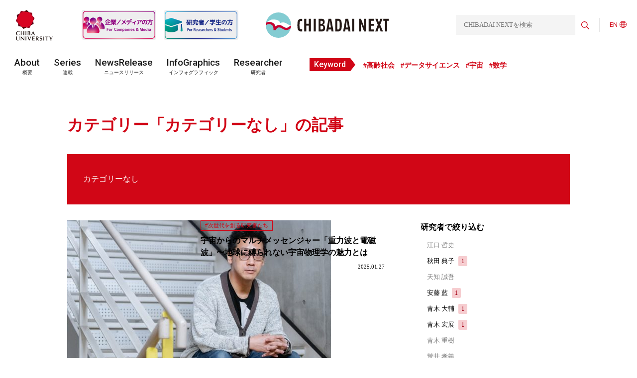

--- FILE ---
content_type: text/html; charset=UTF-8
request_url: https://www.cn.chiba-u.jp/category/uncategorized/page/3/
body_size: 89828
content:

<!DOCTYPE html>
<html dir="ltr" lang="ja"
	prefix="og: https://ogp.me/ns#" >
<head>
	<meta charset="UTF-8">
	<meta http-equiv="X-UA-Compatible" content="IE=edge">
	<meta name="viewport" content="width=device-width, initial-scale=1.0">

	<link rel="apple-touch-icon-precomposed" href="https://www.cn.chiba-u.jp/wp-content/themes/theme_chibadainext/img/common/apple-touch-icon-180.png" />
	<link rel="icon" href="https://www.cn.chiba-u.jp/wp-content/themes/theme_chibadainext/img/common/favicon.png">

	<!-- Global site tag (gtag.js) - Google Analytics -->
	<script async src="https://www.googletagmanager.com/gtag/js?id=G-KG5R18QYBM"></script>
	<script>
	  window.dataLayer = window.dataLayer || [];
	  function gtag(){dataLayer.push(arguments);}
	  gtag('js', new Date());
	  gtag('config', 'G-KG5R18QYBM');
	</script>
	<meta name="google-site-verification" content="5t4lvdNO-RovY1a8bD6G-bdxuHQqfadeeK3XdnD8he8" />


<!--- カスタム投稿：ショート動画自体の投稿ページを見せずに元記事の投稿ページに移動させる --->

<!--- Infographic用SEO --->
<!--- Infographic用SEO --->
<!--- 検索エンジン対策 -->
<script type="application/ld+json">
{
  "@context": "https://schema.org",
  "@graph": [
    {
      "@type": "Organization",
      "@id": "https://www.chiba-u.ac.jp/#organization",
      "name": "千葉大学",
      "url": "https://www.chiba-u.ac.jp/",
      "logo": {
        "@type": "ImageObject",
        "url": "https://www.chiba-u.ac.jp/common/img/logo.png"
      }
    },
    {
      "@type": "Organization",
      "@id": "https://www.cn.chiba-u.jp/#organization",
      "name": "CHIBADAI NEXT",
      "url": "https://www.cn.chiba-u.jp/",
      "description": "CHIBADAI NEXT（チバダイ・ネクスト）は、千葉大学が運営する研究・産学連携の公式発信メディアです。",
      "parentOrganization": {
        "@id": "https://www.chiba-u.ac.jp/#organization"
      }
    },
    {
      "@type": "WebSite",
      "@id": "https://www.cn.chiba-u.jp/#website",
      "name": "CHIBADAI NEXT",
      "url": "https://www.cn.chiba-u.jp/",
      "potentialAction": {
        "@type": "SearchAction",
        "target": "https://www.cn.chiba-u.jp/?s={search_term_string}",
        "query-input": "required name=search_term_string"
      },
      "publisher": {
        "@id": "https://www.cn.chiba-u.jp/#organization"
      }
    }
  ]
}
</script>
<!--- 検索エンジン対策 --->
	<title>カテゴリー「 カテゴリーなし」の記事 | CHIBADAI NEXT - Page 3</title>

		<!-- All in One SEO 4.4.3 - aioseo.com -->
		<meta name="description" content="- Page 3" />
		<meta name="robots" content="noindex, nofollow, max-image-preview:large" />
		<link rel="canonical" href="https://www.cn.chiba-u.jp/category/uncategorized/" />
		<link rel="prev" href="https://www.cn.chiba-u.jp/category/uncategorized/page/2/" />
		<link rel="next" href="https://www.cn.chiba-u.jp/category/uncategorized/page/4/" />
		<meta name="generator" content="All in One SEO (AIOSEO) 4.4.3" />
		<script type="application/ld+json" class="aioseo-schema">
			{"@context":"https:\/\/schema.org","@graph":[{"@type":"BreadcrumbList","@id":"https:\/\/www.cn.chiba-u.jp\/category\/uncategorized\/page\/3\/#breadcrumblist","itemListElement":[{"@type":"ListItem","@id":"https:\/\/www.cn.chiba-u.jp\/#listItem","position":1,"item":{"@type":"WebPage","@id":"https:\/\/www.cn.chiba-u.jp\/","name":"\u30db\u30fc\u30e0","description":"CHIBADAI NEXT\uff08\u30c1\u30d0\u30c0\u30a4\u30fb\u30cd\u30af\u30b9\u30c8\uff09\u306f\u3001\u5343\u8449\u5927\u5b66\u304c\u53d6\u308a\u7d44\u3080\u5404\u5206\u91ce\u306e\u6700\u5148\u7aef\u7814\u7a76\u3084\u7523\u5b66\u9023\u643a\u306b\u95a2\u3059\u308b\u3055\u307e\u3056\u307e\u306a\u60c5\u5831\u3092\u767a\u4fe1\u3059\u308b\u30e1\u30c7\u30a3\u30a2\u3067\u3059\u3002 - Page 3","url":"https:\/\/www.cn.chiba-u.jp\/"},"nextItem":"https:\/\/www.cn.chiba-u.jp\/category\/uncategorized\/#listItem"},{"@type":"ListItem","@id":"https:\/\/www.cn.chiba-u.jp\/category\/uncategorized\/#listItem","position":2,"item":{"@type":"WebPage","@id":"https:\/\/www.cn.chiba-u.jp\/category\/uncategorized\/","name":"\u30ab\u30c6\u30b4\u30ea\u30fc\u306a\u3057","description":"- Page 3","url":"https:\/\/www.cn.chiba-u.jp\/category\/uncategorized\/"},"previousItem":"https:\/\/www.cn.chiba-u.jp\/#listItem"}]},{"@type":"CollectionPage","@id":"https:\/\/www.cn.chiba-u.jp\/category\/uncategorized\/page\/3\/#collectionpage","url":"https:\/\/www.cn.chiba-u.jp\/category\/uncategorized\/page\/3\/","name":"\u30ab\u30c6\u30b4\u30ea\u30fc\u300c \u30ab\u30c6\u30b4\u30ea\u30fc\u306a\u3057\u300d\u306e\u8a18\u4e8b | CHIBADAI NEXT - Page 3","description":"- Page 3","inLanguage":"ja","isPartOf":{"@id":"https:\/\/www.cn.chiba-u.jp\/#website"},"breadcrumb":{"@id":"https:\/\/www.cn.chiba-u.jp\/category\/uncategorized\/page\/3\/#breadcrumblist"}},{"@type":"Organization","@id":"https:\/\/www.cn.chiba-u.jp\/#organization","name":"CHIBADAI NEXT","url":"https:\/\/www.cn.chiba-u.jp\/","sameAs":["https:\/\/www.facebook.com\/ChibaUnivPR","https:\/\/twitter.com\/chiba_univ_pr"]},{"@type":"WebSite","@id":"https:\/\/www.cn.chiba-u.jp\/#website","url":"https:\/\/www.cn.chiba-u.jp\/","name":"CHIBADAI NEXT","inLanguage":"ja","publisher":{"@id":"https:\/\/www.cn.chiba-u.jp\/#organization"}}]}
		</script>
		<!-- All in One SEO -->

<link rel='dns-prefetch' href='//code.jquery.com' />
		<!-- This site uses the Google Analytics by MonsterInsights plugin v8.18 - Using Analytics tracking - https://www.monsterinsights.com/ -->
		<!-- Note: MonsterInsights is not currently configured on this site. The site owner needs to authenticate with Google Analytics in the MonsterInsights settings panel. -->
					<!-- No tracking code set -->
				<!-- / Google Analytics by MonsterInsights -->
		<style id='wp-img-auto-sizes-contain-inline-css' type='text/css'>
img:is([sizes=auto i],[sizes^="auto," i]){contain-intrinsic-size:3000px 1500px}
/*# sourceURL=wp-img-auto-sizes-contain-inline-css */
</style>
<style id='wp-emoji-styles-inline-css' type='text/css'>

	img.wp-smiley, img.emoji {
		display: inline !important;
		border: none !important;
		box-shadow: none !important;
		height: 1em !important;
		width: 1em !important;
		margin: 0 0.07em !important;
		vertical-align: -0.1em !important;
		background: none !important;
		padding: 0 !important;
	}
/*# sourceURL=wp-emoji-styles-inline-css */
</style>
<style id='wp-block-library-inline-css' type='text/css'>
:root{--wp-block-synced-color:#7a00df;--wp-block-synced-color--rgb:122,0,223;--wp-bound-block-color:var(--wp-block-synced-color);--wp-editor-canvas-background:#ddd;--wp-admin-theme-color:#007cba;--wp-admin-theme-color--rgb:0,124,186;--wp-admin-theme-color-darker-10:#006ba1;--wp-admin-theme-color-darker-10--rgb:0,107,160.5;--wp-admin-theme-color-darker-20:#005a87;--wp-admin-theme-color-darker-20--rgb:0,90,135;--wp-admin-border-width-focus:2px}@media (min-resolution:192dpi){:root{--wp-admin-border-width-focus:1.5px}}.wp-element-button{cursor:pointer}:root .has-very-light-gray-background-color{background-color:#eee}:root .has-very-dark-gray-background-color{background-color:#313131}:root .has-very-light-gray-color{color:#eee}:root .has-very-dark-gray-color{color:#313131}:root .has-vivid-green-cyan-to-vivid-cyan-blue-gradient-background{background:linear-gradient(135deg,#00d084,#0693e3)}:root .has-purple-crush-gradient-background{background:linear-gradient(135deg,#34e2e4,#4721fb 50%,#ab1dfe)}:root .has-hazy-dawn-gradient-background{background:linear-gradient(135deg,#faaca8,#dad0ec)}:root .has-subdued-olive-gradient-background{background:linear-gradient(135deg,#fafae1,#67a671)}:root .has-atomic-cream-gradient-background{background:linear-gradient(135deg,#fdd79a,#004a59)}:root .has-nightshade-gradient-background{background:linear-gradient(135deg,#330968,#31cdcf)}:root .has-midnight-gradient-background{background:linear-gradient(135deg,#020381,#2874fc)}:root{--wp--preset--font-size--normal:16px;--wp--preset--font-size--huge:42px}.has-regular-font-size{font-size:1em}.has-larger-font-size{font-size:2.625em}.has-normal-font-size{font-size:var(--wp--preset--font-size--normal)}.has-huge-font-size{font-size:var(--wp--preset--font-size--huge)}.has-text-align-center{text-align:center}.has-text-align-left{text-align:left}.has-text-align-right{text-align:right}.has-fit-text{white-space:nowrap!important}#end-resizable-editor-section{display:none}.aligncenter{clear:both}.items-justified-left{justify-content:flex-start}.items-justified-center{justify-content:center}.items-justified-right{justify-content:flexd}.items-justified-space-between{justify-content:space-between}.screen-reader-text{border:0;clip-path:inset(50%);height:1px;margin:-1px;overflow:hidden;padding:0;position:absolute;width:1px;word-wrap:normal!important}.screen-reader-text:focus{background-color:#ddd;clip-path:none;color:#444;display:block;font-size:1em;height:auto;left:5px;line-height:normal;padding:15px 23px 14px;text-decoration:none;top:5px;width:auto;z-index:100000}html :where(.has-border-color){border-style:solid}html :where([style*=border-top-color]){border-top-style:solid}html :where([style*=border-right-color]){border-right-style:solid}html :where([style*=border-bottom-color]){border-bottom-style:solid}html :where([style*=border-left-color]){border-left-style:solid}html :where([style*=border-width]){border-style:solid}html :where([style*=border-top-width]){border-top-style:solid}html :where([style*=border-right-width]){border-right-style:solid}html :where([style*=border-bottom-width]){border-bottom-style:solid}html :where([style*=border-left-width]){border-left-style:solid}html :where(img[class*=wp-image-]){height:auto;max-width:100%}:where(figure){margin:0 0 1em}html :where(.is-position-sticky){--wp-admin--admin-bar--position-offset:var(--wp-admin--admin-bar--height,0px)}@media screen and (max-width:600px){html :where(.is-position-sticky){--wp-admin--admin-bar--position-offset:0px}}

/*# sourceURL=wp-block-library-inline-css */
</style><style id='global-styles-inline-css' type='text/css'>
:root{--wp--preset--aspect-ratio--square: 1;--wp--preset--aspect-ratio--4-3: 4/3;--wp--preset--aspect-ratio--3-4: 3/4;--wp--preset--aspect-ratio--3-2: 3/2;--wp--preset--aspect-ratio--2-3: 2/3;--wp--preset--aspect-ratio--16-9: 16/9;--wp--preset--aspect-ratio--9-16: 9/16;--wp--preset--color--black: #000000;--wp--preset--color--cyan-bluish-gray: #abb8c3;--wp--preset--color--white: #ffffff;--wp--preset--color--pale-pink: #f78da7;--wp--preset--color--vivid-red: #cf2e2e;--wp--preset--color--luminous-vivid-orange: #ff6900;--wp--preset--color--luminous-vivid-amber: #fcb900;--wp--preset--color--light-green-cyan: #7bdcb5;--wp--preset--color--vivid-green-cyan: #00d084;--wp--preset--color--pale-cyan-blue: #8ed1fc;--wp--preset--color--vivid-cyan-blue: #0693e3;--wp--preset--color--vivid-purple: #9b51e0;--wp--preset--gradient--vivid-cyan-blue-to-vivid-purple: linear-gradient(135deg,rgb(6,147,227) 0%,rgb(155,81,224) 100%);--wp--preset--gradient--light-green-cyan-to-vivid-green-cyan: linear-gradient(135deg,rgb(122,220,180) 0%,rgb(0,208,130) 100%);--wp--preset--gradient--luminous-vivid-amber-to-luminous-vivid-orange: linear-gradient(135deg,rgb(252,185,0) 0%,rgb(255,105,0) 100%);--wp--preset--gradient--luminous-vivid-orange-to-vivid-red: linear-gradient(135deg,rgb(255,105,0) 0%,rgb(207,46,46) 100%);--wp--preset--gradient--very-light-gray-to-cyan-bluish-gray: linear-gradient(135deg,rgb(238,238,238) 0%,rgb(169,184,195) 100%);--wp--preset--gradient--cool-to-warm-spectrum: linear-gradient(135deg,rgb(74,234,220) 0%,rgb(151,120,209) 20%,rgb(207,42,186) 40%,rgb(238,44,130) 60%,rgb(251,105,98) 80%,rgb(254,248,76) 100%);--wp--preset--gradient--blush-light-purple: linear-gradient(135deg,rgb(255,206,236) 0%,rgb(152,150,240) 100%);--wp--preset--gradient--blush-bordeaux: linear-gradient(135deg,rgb(254,205,165) 0%,rgb(254,45,45) 50%,rgb(107,0,62) 100%);--wp--preset--gradient--luminous-dusk: linear-gradient(135deg,rgb(255,203,112) 0%,rgb(199,81,192) 50%,rgb(65,88,208) 100%);--wp--preset--gradient--pale-ocean: linear-gradient(135deg,rgb(255,245,203) 0%,rgb(182,227,212) 50%,rgb(51,167,181) 100%);--wp--preset--gradient--electric-grass: linear-gradient(135deg,rgb(202,248,128) 0%,rgb(113,206,126) 100%);--wp--preset--gradient--midnight: linear-gradient(135deg,rgb(2,3,129) 0%,rgb(40,116,252) 100%);--wp--preset--font-size--small: 13px;--wp--preset--font-size--medium: 20px;--wp--preset--font-size--large: 36px;--wp--preset--font-size--x-large: 42px;--wp--preset--spacing--20: 0.44rem;--wp--preset--spacing--30: 0.67rem;--wp--preset--spacing--40: 1rem;--wp--preset--spacing--50: 1.5rem;--wp--preset--spacing--60: 2.25rem;--wp--preset--spacing--70: 3.38rem;--wp--preset--spacing--80: 5.06rem;--wp--preset--shadow--natural: 6px 6px 9px rgba(0, 0, 0, 0.2);--wp--preset--shadow--deep: 12px 12px 50px rgba(0, 0, 0, 0.4);--wp--preset--shadow--sharp: 6px 6px 0px rgba(0, 0, 0, 0.2);--wp--preset--shadow--outlined: 6px 6px 0px -3px rgb(255, 255, 255), 6px 6px rgb(0, 0, 0);--wp--preset--shadow--crisp: 6px 6px 0px rgb(0, 0, 0);}:where(.is-layout-flex){gap: 0.5em;}:where(.is-layout-grid){gap: 0.5em;}body .is-layout-flex{display: flex;}.is-layout-flex{flex-wrap: wrap;align-items: center;}.is-layout-flex > :is(*, div){margin: 0;}body .is-layout-grid{display: grid;}.is-layout-grid > :is(*, div){margin: 0;}:where(.wp-block-columns.is-layout-flex){gap: 2em;}:where(.wp-block-columns.is-layout-grid){gap: 2em;}:where(.wp-block-post-template.is-layout-flex){gap: 1.25em;}:where(.wp-block-post-template.is-layout-grid){gap: 1.25em;}.has-black-color{color: var(--wp--preset--color--black) !important;}.has-cyan-bluish-gray-color{color: var(--wp--preset--color--cyan-bluish-gray) !important;}.has-white-color{color: var(--wp--preset--color--white) !important;}.has-pale-pink-color{color: var(--wp--preset--color--pale-pink) !important;}.has-vivid-red-color{color: var(--wp--preset--color--vivid-red) !important;}.has-luminous-vivid-orange-color{color: var(--wp--preset--color--luminous-vivid-orange) !important;}.has-luminous-vivid-amber-color{color: var(--wp--preset--color--luminous-vivid-amber) !important;}.has-light-green-cyan-color{color: var(--wp--preset--color--light-green-cyan) !important;}.has-vivid-green-cyan-color{color: var(--wp--preset--color--vivid-green-cyan) !important;}.has-pale-cyan-blue-color{color: var(--wp--preset--color--pale-cyan-blue) !important;}.has-vivid-cyan-blue-color{color: var(--wp--preset--color--vivid-cyan-blue) !important;}.has-vivid-purple-color{color: var(--wp--preset--color--vivid-purple) !important;}.has-black-background-color{background-color: var(--wp--preset--color--black) !important;}.has-cyan-bluish-gray-background-color{background-color: var(--wp--preset--color--cyan-bluish-gray) !important;}.has-white-background-color{background-color: var(--wp--preset--color--white) !important;}.has-pale-pink-background-color{background-color: var(--wp--preset--color--pale-pink) !important;}.has-vivid-red-background-color{background-color: var(--wp--preset--color--vivid-red) !important;}.has-luminous-vivid-orange-background-color{background-color: var(--wp--preset--color--luminous-vivid-orange) !important;}.has-luminous-vivid-amber-background-color{background-color: var(--wp--preset--color--luminous-vivid-amber) !important;}.has-light-green-cyan-background-color{background-color: var(--wp--preset--color--light-green-cyan) !important;}.has-vivid-green-cyan-background-color{background-color: var(--wp--preset--color--vivid-green-cyan) !important;}.has-pale-cyan-blue-background-color{background-color: var(--wp--preset--color--pale-cyan-blue) !important;}.has-vivid-cyan-blue-background-color{background-color: var(--wp--preset--color--vivid-cyan-blue) !important;}.has-vivid-purple-background-color{background-color: var(--wp--preset--color--vivid-purple) !important;}.has-black-border-color{border-color: var(--wp--preset--color--black) !important;}.has-cyan-bluish-gray-border-color{border-color: var(--wp--preset--color--cyan-bluish-gray) !important;}.has-white-border-color{border-color: var(--wp--preset--color--white) !important;}.has-pale-pink-border-color{border-color: var(--wp--preset--color--pale-pink) !important;}.has-vivid-red-border-color{border-color: var(--wp--preset--color--vivid-red) !important;}.has-luminous-vivid-orange-border-color{border-color: var(--wp--preset--color--luminous-vivid-orange) !important;}.has-luminous-vivid-amber-border-color{border-color: var(--wp--preset--color--luminous-vivid-amber) !important;}.has-light-green-cyan-border-color{border-color: var(--wp--preset--color--light-green-cyan) !important;}.has-vivid-green-cyan-border-color{border-color: var(--wp--preset--color--vivid-green-cyan) !important;}.has-pale-cyan-blue-border-color{border-color: var(--wp--preset--color--pale-cyan-blue) !important;}.has-vivid-cyan-blue-border-color{border-color: var(--wp--preset--color--vivid-cyan-blue) !important;}.has-vivid-purple-border-color{border-color: var(--wp--preset--color--vivid-purple) !important;}.has-vivid-cyan-blue-to-vivid-purple-gradient-background{background: var(--wp--preset--gradient--vivid-cyan-blue-to-vivid-purple) !important;}.has-light-green-cyan-to-vivid-green-cyan-gradient-background{background: var(--wp--preset--gradient--light-green-cyan-to-vivid-green-cyan) !important;}.has-luminous-vivid-amber-to-luminous-vivid-orange-gradient-background{background: var(--wp--preset--gradient--luminous-vivid-amber-to-luminous-vivid-orange) !important;}.has-luminous-vivid-orange-to-vivid-red-gradient-background{background: var(--wp--preset--gradient--luminous-vivid-orange-to-vivid-red) !important;}.has-very-light-gray-to-cyan-bluish-gray-gradient-background{background: var(--wp--preset--gradient--very-light-gray-to-cyan-bluish-gray) !important;}.has-cool-to-warm-spectrum-gradient-background{background: var(--wp--preset--gradient--cool-to-warm-spectrum) !important;}.has-blush-light-purple-gradient-background{background: var(--wp--preset--gradient--blush-light-purple) !important;}.has-blush-bordeaux-gradient-background{background: var(--wp--preset--gradient--blush-bordeaux) !important;}.has-luminous-dusk-gradient-background{background: var(--wp--preset--gradient--luminous-dusk) !important;}.has-pale-ocean-gradient-background{background: var(--wp--preset--gradient--pale-ocean) !important;}.has-electric-grass-gradient-background{background: var(--wp--preset--gradient--electric-grass) !important;}.has-midnight-gradient-background{background: var(--wp--preset--gradient--midnight) !important;}.has-small-font-size{font-size: var(--wp--preset--font-size--small) !important;}.has-medium-font-size{font-size: var(--wp--preset--font-size--medium) !important;}.has-large-font-size{font-size: var(--wp--preset--font-size--large) !important;}.has-x-large-font-size{font-size: var(--wp--preset--font-size--x-large) !important;}
/*# sourceURL=global-styles-inline-css */
</style>

<style id='classic-theme-styles-inline-css' type='text/css'>
/*! This file is auto-generated */
.wp-block-button__link{color:#fff;background-color:#32373c;border-radius:9999px;box-shadow:none;text-decoration:none;padding:calc(.667em + 2px) calc(1.333em + 2px);font-size:1.125em}.wp-block-file__button{background:#32373c;color:#fff;text-decoration:none}
/*# sourceURL=/wp-includes/css/classic-themes.min.css */
</style>
<link rel='stylesheet' id='liquid-block-speech-css' href='https://www.cn.chiba-u.jp/wp-content/plugins/liquid-speech-balloon/css/block.css?ver=6.9' type='text/css' media='all' />
<link rel='stylesheet' id='cun-swiper-style-css' href='https://www.cn.chiba-u.jp/wp-content/themes/theme_chibadainext/css/swiper-bundle.min.css?ver=1' type='text/css' media='all' />
<link rel='stylesheet' id='cun-awesome-style-css' href='https://www.cn.chiba-u.jp/wp-content/themes/theme_chibadainext/css/all.css?ver=1' type='text/css' media='all' />
<link rel='stylesheet' id='cun-style-css' href='https://www.cn.chiba-u.jp/wp-content/themes/theme_chibadainext/css/style.min.css?ver=1768346203' type='text/css' media='all' />
<script type="text/javascript" src="https://code.jquery.com/jquery-3.4.1.min.js?ver=3.4.1" id="jquery-js"></script>
<script type="text/javascript" src="https://www.cn.chiba-u.jp/wp-content/themes/theme_chibadainext/js/swiper-bundle.min.js?ver=1" id="cun-swiper-js"></script>
<script type="text/javascript" src="https://www.cn.chiba-u.jp/wp-content/themes/theme_chibadainext/js/common.min.js?ver=1699492775" id="cun-script-js"></script>
<link rel="https://api.w.org/" href="https://www.cn.chiba-u.jp/wp-json/" /><link rel="alternate" title="JSON" type="application/json" href="https://www.cn.chiba-u.jp/wp-json/wp/v2/categories/1" /><link rel="EditURI" type="application/rsd+xml" title="RSD" href="https://www.cn.chiba-u.jp/xmlrpc.php?rsd" />
<style type="text/css">.liquid-speech-balloon-01 .liquid-speech-balloon-avatar { background-image: url("https://www.cn.chiba-u.jp/wp-content/uploads/2024/01/ando_mari_o01.jpg"); } .liquid-speech-balloon-02 .liquid-speech-balloon-avatar { background-image: url("https://www.cn.chiba-u.jp/wp-content/uploads/2024/01/kawai_makiko_o01.jpg"); } .liquid-speech-balloon-03 .liquid-speech-balloon-avatar { background-image: url("https://www.cn.chiba-u.jp/wp-content/uploads/2024/02/sugiyama_ryosuke_o01.jpg"); } .liquid-speech-balloon-04 .liquid-speech-balloon-avatar { background-image: url("https://www.cn.chiba-u.jp/wp-content/uploads/2024/03/amemiya-ayumi-scaled.jpg"); } .liquid-speech-balloon-05 .liquid-speech-balloon-avatar { background-image: url("https://www.cn.chiba-u.jp/wp-content/uploads/2024/05/maruyama.png"); } .liquid-speech-balloon-06 .liquid-speech-balloon-avatar { background-image: url("https://www.cn.chiba-u.jp/wp-content/uploads/2024/01/ando_mari_o01.jpg"); } .liquid-speech-balloon-07 .liquid-speech-balloon-avatar { background-image: url("https://www.cn.chiba-u.jp/wp-content/uploads/2024/03/amemiya-ayumi-scaled.jpg"); } .liquid-speech-balloon-08 .liquid-speech-balloon-avatar { background-image: url("https://www.cn.chiba-u.jp/wp-content/uploads/2024/06/fukano.png"); } .liquid-speech-balloon-09 .liquid-speech-balloon-avatar { background-image: url("https://www.cn.chiba-u.jp/wp-content/uploads/2024/01/kawai_makiko_o01.jpg"); } .liquid-speech-balloon-10 .liquid-speech-balloon-avatar { background-image: url("https://www.cn.chiba-u.jp/wp-content/uploads/2024/09/saito_yukihiko.jpg"); } .liquid-speech-balloon-11 .liquid-speech-balloon-avatar { background-image: url("https://www.cn.chiba-u.jp/wp-content/uploads/2024/02/sugiyama_ryosuke_o01.jpg"); } .liquid-speech-balloon-12 .liquid-speech-balloon-avatar { background-image: url("https://www.cn.chiba-u.jp/wp-content/uploads/2024/05/maruyama.png"); } .liquid-speech-balloon-13 .liquid-speech-balloon-avatar { background-image: url("https://www.cn.chiba-u.jp/wp-content/uploads/2024/10/iwasaki_yutaka2.jpg"); } .liquid-speech-balloon-14 .liquid-speech-balloon-avatar { background-image: url("https://www.cn.chiba-u.jp/wp-content/uploads/2024/10/oota_makoto_o01.jpg"); } .liquid-speech-balloon-15 .liquid-speech-balloon-avatar { background-image: url("https://www.cn.chiba-u.jp/wp-content/uploads/2024/10/hiroe_kazuki_o01.jpg"); } .liquid-speech-balloon-16 .liquid-speech-balloon-avatar { background-image: url("https://www.cn.chiba-u.jp/wp-content/uploads/2024/11/yoshida_yukisato_o01.jpg"); } .liquid-speech-balloon-17 .liquid-speech-balloon-avatar { background-image: url("https://www.cn.chiba-u.jp/wp-content/uploads/2024/09/saito_yukihiko.jpg"); } .liquid-speech-balloon-18 .liquid-speech-balloon-avatar { background-image: url("https://www.cn.chiba-u.jp/wp-content/uploads/2025/01/kyutoku_koutarou_o01.jpg"); } .liquid-speech-balloon-19 .liquid-speech-balloon-avatar { background-image: url("https://www.cn.chiba-u.jp/wp-content/uploads/2025/01/shimada_shosuke_o01.jpg"); } .liquid-speech-balloon-20 .liquid-speech-balloon-avatar { background-image: url("https://www.cn.chiba-u.jp/wp-content/uploads/2024/10/iwasaki_yutaka2.jpg"); } .liquid-speech-balloon-21 .liquid-speech-balloon-avatar { background-image: url("https://www.cn.chiba-u.jp/wp-content/uploads/2024/06/fukano.png"); } .liquid-speech-balloon-22 .liquid-speech-balloon-avatar { background-image: url("https://www.cn.chiba-u.jp/wp-content/uploads/2024/11/yoshida_yukisato_o01.jpg"); } .liquid-speech-balloon-23 .liquid-speech-balloon-avatar { background-image: url("https://www.cn.chiba-u.jp/wp-content/uploads/2025/03/ohinata_yasuhide.jpg"); } .liquid-speech-balloon-24 .liquid-speech-balloon-avatar { background-image: url("https://www.cn.chiba-u.jp/wp-content/uploads/2024/10/hiroe_kazuki_o01.jpg"); } .liquid-speech-balloon-25 .liquid-speech-balloon-avatar { background-image: url("https://www.cn.chiba-u.jp/wp-content/uploads/2024/10/oota_makoto_o01.jpg"); } .liquid-speech-balloon-26 .liquid-speech-balloon-avatar { background-image: url("https://www.cn.chiba-u.jp/wp-content/uploads/2025/04/ishii_itsuko.png"); } .liquid-speech-balloon-27 .liquid-speech-balloon-avatar { background-image: url("https://www.cn.chiba-u.jp/wp-content/uploads/2025/04/eri_eguchi.png"); } .liquid-speech-balloon-28 .liquid-speech-balloon-avatar { background-image: url("https://www.cn.chiba-u.jp/wp-content/uploads/2025/04/hirano_yoshiyuki.png"); } .liquid-speech-balloon-29 .liquid-speech-balloon-avatar { background-image: url("https://www.cn.chiba-u.jp/wp-content/uploads/2025/01/kyutoku_koutarou_o01.jpg"); } .liquid-speech-balloon-30 .liquid-speech-balloon-avatar { background-image: url("https://www.cn.chiba-u.jp/wp-content/uploads/2025/01/shimada_shosuke_o01.jpg"); } .liquid-speech-balloon-31 .liquid-speech-balloon-avatar { background-image: url("https://www.cn.chiba-u.jp/wp-content/uploads/2025/05/koga_kaori.png"); } .liquid-speech-balloon-32 .liquid-speech-balloon-avatar { background-image: url("https://www.cn.chiba-u.jp/wp-content/uploads/2025/06/harada_shingo.png"); } .liquid-speech-balloon-33 .liquid-speech-balloon-avatar { background-image: url("https://www.cn.chiba-u.jp/wp-content/uploads/2025/06/kawakami_eiryo.png"); } .liquid-speech-balloon-34 .liquid-speech-balloon-avatar { background-image: url("https://www.cn.chiba-u.jp/wp-content/uploads/2025/05/koga_kaori.png"); } .liquid-speech-balloon-35 .liquid-speech-balloon-avatar { background-image: url("https://www.cn.chiba-u.jp/wp-content/uploads/2025/04/eri_eguchi.png"); } .liquid-speech-balloon-36 .liquid-speech-balloon-avatar { background-image: url("https://www.cn.chiba-u.jp/wp-content/uploads/2025/06/ishida_sachiko.png"); } .liquid-speech-balloon-37 .liquid-speech-balloon-avatar { background-image: url("https://www.cn.chiba-u.jp/wp-content/uploads/2025/08/yokota_shinichiroh.jpg"); } .liquid-speech-balloon-38 .liquid-speech-balloon-avatar { background-image: url("https://www.cn.chiba-u.jp/wp-content/uploads/2025/08/ohta_tazro.jpg"); } .liquid-speech-balloon-39 .liquid-speech-balloon-avatar { background-image: url("https://www.cn.chiba-u.jp/wp-content/uploads/2025/04/ishii_itsuko.png"); } .liquid-speech-balloon-40 .liquid-speech-balloon-avatar { background-image: url("https://www.cn.chiba-u.jp/wp-content/uploads/2025/08/kubo_hiroyuki.jpg"); } .liquid-speech-balloon-41 .liquid-speech-balloon-avatar { background-image: url("https://www.cn.chiba-u.jp/wp-content/uploads/2025/09/kotsuki_shunji.jpg"); } .liquid-speech-balloon-42 .liquid-speech-balloon-avatar { background-image: url("https://www.cn.chiba-u.jp/wp-content/uploads/2025/03/ohinata_yasuhide.jpg"); } .liquid-speech-balloon-43 .liquid-speech-balloon-avatar { background-image: url("https://www.cn.chiba-u.jp/wp-content/uploads/2025/06/harada_shingo.png"); } .liquid-speech-balloon-44 .liquid-speech-balloon-avatar { background-image: url("https://www.cn.chiba-u.jp/wp-content/uploads/2025/04/hirano_yoshiyuki.png"); } .liquid-speech-balloon-45 .liquid-speech-balloon-avatar { background-image: url("https://www.cn.chiba-u.jp/wp-content/uploads/2025/10/tonoki_ayako.jpg"); } .liquid-speech-balloon-46 .liquid-speech-balloon-avatar { background-image: url("https://www.cn.chiba-u.jp/wp-content/uploads/2025/10/kera_hiroshi.jpg"); } .liquid-speech-balloon-47 .liquid-speech-balloon-avatar { background-image: url("https://www.cn.chiba-u.jp/wp-content/uploads/2025/06/ishida_sachiko.png"); } .liquid-speech-balloon-48 .liquid-speech-balloon-avatar { background-image: url("https://www.cn.chiba-u.jp/wp-content/uploads/2025/11/tanimoto_meimu.jpg"); } .liquid-speech-balloon-49 .liquid-speech-balloon-avatar { background-image: url("https://www.cn.chiba-u.jp/wp-content/uploads/2025/11/tsukada_takeshi.jpg"); } .liquid-speech-balloon-50 .liquid-speech-balloon-avatar { background-image: url("https://www.cn.chiba-u.jp/wp-content/uploads/2025/06/kawakami_eiryo.png"); } .liquid-speech-balloon-51 .liquid-speech-balloon-avatar { background-image: url("https://www.cn.chiba-u.jp/wp-content/uploads/2025/12/yamaguchi_aya.jpg"); } .liquid-speech-balloon-52 .liquid-speech-balloon-avatar { background-image: url("https://www.cn.chiba-u.jp/wp-content/uploads/2025/08/yokota_shinichiroh.jpg"); } .liquid-speech-balloon-53 .liquid-speech-balloon-avatar { background-image: url("https://www.cn.chiba-u.jp/wp-content/uploads/2026/01/yu_wenwei.jpg"); } .liquid-speech-balloon-54 .liquid-speech-balloon-avatar { background-image: url("https://www.cn.chiba-u.jp/wp-content/uploads/2025/08/ohta_tazro.jpg"); } .liquid-speech-balloon-01 .liquid-speech-balloon-avatar::after { content: "ライター安藤"; } .liquid-speech-balloon-02 .liquid-speech-balloon-avatar::after { content: "川合先生"; } .liquid-speech-balloon-03 .liquid-speech-balloon-avatar::after { content: "杉山先生"; } .liquid-speech-balloon-04 .liquid-speech-balloon-avatar::after { content: "雨宮先生"; } .liquid-speech-balloon-05 .liquid-speech-balloon-avatar::after { content: "丸山先生"; } .liquid-speech-balloon-06 .liquid-speech-balloon-avatar::after { content: "Mari Ando"; } .liquid-speech-balloon-07 .liquid-speech-balloon-avatar::after { content: "Dr. Amemiya"; } .liquid-speech-balloon-08 .liquid-speech-balloon-avatar::after { content: "深野先生"; } .liquid-speech-balloon-09 .liquid-speech-balloon-avatar::after { content: "Assist. Prof. Kawai"; } .liquid-speech-balloon-10 .liquid-speech-balloon-avatar::after { content: "齋藤先生"; } .liquid-speech-balloon-11 .liquid-speech-balloon-avatar::after { content: "Assist. prof. Sugiyama"; } .liquid-speech-balloon-12 .liquid-speech-balloon-avatar::after { content: "Prof. Maruyama"; } .liquid-speech-balloon-13 .liquid-speech-balloon-avatar::after { content: "岩崎先生"; } .liquid-speech-balloon-14 .liquid-speech-balloon-avatar::after { content: "ライター太田"; } .liquid-speech-balloon-15 .liquid-speech-balloon-avatar::after { content: "廣惠先生"; } .liquid-speech-balloon-16 .liquid-speech-balloon-avatar::after { content: "吉田先生"; } .liquid-speech-balloon-17 .liquid-speech-balloon-avatar::after { content: "Prof. Saito"; } .liquid-speech-balloon-18 .liquid-speech-balloon-avatar::after { content: "久德先生"; } .liquid-speech-balloon-19 .liquid-speech-balloon-avatar::after { content: "ライター島田"; } .liquid-speech-balloon-20 .liquid-speech-balloon-avatar::after { content: "Prof. Iwasaki"; } .liquid-speech-balloon-21 .liquid-speech-balloon-avatar::after { content: "Prof. Fukano"; } .liquid-speech-balloon-22 .liquid-speech-balloon-avatar::after { content: "Prof. Yoshida"; } .liquid-speech-balloon-23 .liquid-speech-balloon-avatar::after { content: "大日向先生"; } .liquid-speech-balloon-24 .liquid-speech-balloon-avatar::after { content: "Prof. Hiroe"; } .liquid-speech-balloon-25 .liquid-speech-balloon-avatar::after { content: "Ms. Ota"; } .liquid-speech-balloon-26 .liquid-speech-balloon-avatar::after { content: "石井先生"; } .liquid-speech-balloon-27 .liquid-speech-balloon-avatar::after { content: "ライター江口"; } .liquid-speech-balloon-28 .liquid-speech-balloon-avatar::after { content: "平野先生"; } .liquid-speech-balloon-29 .liquid-speech-balloon-avatar::after { content: "Prof. Kyutoku"; } .liquid-speech-balloon-30 .liquid-speech-balloon-avatar::after { content: "Shosuke Shimada"; } .liquid-speech-balloon-31 .liquid-speech-balloon-avatar::after { content: "甲賀先生"; } .liquid-speech-balloon-32 .liquid-speech-balloon-avatar::after { content: "原田先生"; } .liquid-speech-balloon-33 .liquid-speech-balloon-avatar::after { content: "川上先生"; } .liquid-speech-balloon-34 .liquid-speech-balloon-avatar::after { content: "Prof. Koga"; } .liquid-speech-balloon-35 .liquid-speech-balloon-avatar::after { content: "Eri Eguchi"; } .liquid-speech-balloon-36 .liquid-speech-balloon-avatar::after { content: "石田先生"; } .liquid-speech-balloon-37 .liquid-speech-balloon-avatar::after { content: "横田先生"; } .liquid-speech-balloon-38 .liquid-speech-balloon-avatar::after { content: "大田先生"; } .liquid-speech-balloon-39 .liquid-speech-balloon-avatar::after { content: "Prof. Ishii"; } .liquid-speech-balloon-40 .liquid-speech-balloon-avatar::after { content: "久保先生"; } .liquid-speech-balloon-41 .liquid-speech-balloon-avatar::after { content: "小槻先生"; } .liquid-speech-balloon-42 .liquid-speech-balloon-avatar::after { content: "Dr. Ohinata"; } .liquid-speech-balloon-43 .liquid-speech-balloon-avatar::after { content: "Prof. Harada"; } .liquid-speech-balloon-44 .liquid-speech-balloon-avatar::after { content: "Prof. Hirano"; } .liquid-speech-balloon-45 .liquid-speech-balloon-avatar::after { content: "殿城先生"; } .liquid-speech-balloon-46 .liquid-speech-balloon-avatar::after { content: "計良先生"; } .liquid-speech-balloon-47 .liquid-speech-balloon-avatar::after { content: "Prof. Ishida"; } .liquid-speech-balloon-48 .liquid-speech-balloon-avatar::after { content: "ライター谷本"; } .liquid-speech-balloon-49 .liquid-speech-balloon-avatar::after { content: "塚田先生"; } .liquid-speech-balloon-50 .liquid-speech-balloon-avatar::after { content: "Prof. Kawakami"; } .liquid-speech-balloon-51 .liquid-speech-balloon-avatar::after { content: "山口先生"; } .liquid-speech-balloon-52 .liquid-speech-balloon-avatar::after { content: "Prof. Yokota"; } .liquid-speech-balloon-53 .liquid-speech-balloon-avatar::after { content: "兪先生"; } .liquid-speech-balloon-54 .liquid-speech-balloon-avatar::after { content: "Prof. OHTA"; } </style>

</head>
<body class="archive paged category category-uncategorized category-1 paged-3 category-paged-3 wp-theme-theme_chibadainext l-body">

<div class="l-header-wrap js-header">
	<header class="l-header">
		<div class="l-header-inner">
			<div class="l-header-logo-chiba-u"><a href="https://www.chiba-u.ac.jp/" target="_blank"><img src="https://www.cn.chiba-u.jp/wp-content/themes/theme_chibadainext/img/common/logo_chiba_u.png" width="75" height="65" alt="Chiba University"></a></div>

							<ul class="targetBtn header">
				<li>
					<a href="https://www.cn.chiba-u.jp/cm/">
						<img src="https://www.cn.chiba-u.jp/wp-content/themes/theme_chibadainext/img/common/headerBtn01.png" srcset="https://www.cn.chiba-u.jp/wp-content/themes/theme_chibadainext/img/common/headerBtn01.png 1x, https://www.cn.chiba-u.jp/wp-content/themes/theme_chibadainext/img/common/headerBtn01@2x.png 2x" alt="企業・メディア">
						<img src="https://www.cn.chiba-u.jp/wp-content/themes/theme_chibadainext/img/common/headerBtn02.png" srcset="https://www.cn.chiba-u.jp/wp-content/themes/theme_chibadainext/img/common/headerBtn02.png 1x, https://www.cn.chiba-u.jp/wp-content/themes/theme_chibadainext/img/common/headerBtn02@2x.png 2x" alt="企業・メディア" class="hover">
					</a>
				</li>
				<li>
					<a href="https://www.cn.chiba-u.jp/rs/">
						<img src="https://www.cn.chiba-u.jp/wp-content/themes/theme_chibadainext/img/common/headerBtn03.png" srcset="https://www.cn.chiba-u.jp/wp-content/themes/theme_chibadainext/img/common/headerBtn03.png 1x, https://www.cn.chiba-u.jp/wp-content/themes/theme_chibadainext/img/common/headerBtn03@2x.png 2x" alt="研究者・学生">
						<img src="https://www.cn.chiba-u.jp/wp-content/themes/theme_chibadainext/img/common/headerBtn04.png" srcset="https://www.cn.chiba-u.jp/wp-content/themes/theme_chibadainext/img/common/headerBtn04.png 1x, https://www.cn.chiba-u.jp/wp-content/themes/theme_chibadainext/img/common/headerBtn04@2x.png 2x" alt="研究者・学生" class="hover">
					</a>
					</a>
				</li>
			</ul>
														<div class="l-header-logo-chibadai-next"><a href="https://www.cn.chiba-u.jp"><img src="https://www.cn.chiba-u.jp/wp-content/themes/theme_chibadainext/img/common/logo_chibadai_next.svg" width="270" height="51" alt="CHIBADAI NEXT"></a></div>
										<div class="l-header-r-contents">
				<div class="l-header-search">
					
<form role="search"  method="get" class="c-search-form" action="https://www.cn.chiba-u.jp/">
		<input type="search" class="c-search-form-input" placeholder="CHIBADAI NEXTを検索" value="" name="s" title="サイト検索">
		<button type="submit" class="c-search-form-submit" value="検索する"><img src="https://www.cn.chiba-u.jp/wp-content/themes/theme_chibadainext/img/common/icon_search.svg" width="16" height="16" alt=""></button>
</form>				</div>
				<button class="l-header-menu-btn js-hunMemuBtn" aria-controls="drawer" aria-expanded="false" style="margin-right: 16px;"><span></span><span></span><span></span></button>
				<div class="l-header-lang-link">
									<a href="https://www.cn.chiba-u.jp/en" class="font-roboto" title="Link to English page">EN</a>
								</div>
			</div>
		</div>
	</header>

	<div class="l-header-menu js-hunMemu">
		<nav class="l-header-gnav" aria-label="main navigation">
			<ul class="l-header-gnav-list">
								<li class="l-header-gnav-item l-header-gnav-item--ja"><a href="https://www.cn.chiba-u.jp/about"><span class="font-roboto">About</span>概要</a></li>
				<li class="l-header-gnav-item l-header-gnav-item--ja"><a href="https://www.cn.chiba-u.jp/series"><span class="font-roboto">Series</span>連載</a></li>
				<li class="l-header-gnav-item l-header-gnav-item--ja"><a href="https://www.cn.chiba-u.jp/news"><span class="font-roboto">NewsRelease</span>ニュースリリース</a></li>
				<li class="l-header-gnav-item l-header-gnav-item--ja"><a href="https://www.cn.chiba-u.jp/infographics"><span class="font-roboto">InfoGraphics</span>インフォグラフィック</a></li>
				<li class="l-header-gnav-item l-header-gnav-item--ja"><a href="https://www.cn.chiba-u.jp/researcher"><span class="font-roboto">Researcher</span>研究者</a></li>
				<li class="l-header-gnav-item l-header-gnav-item--ja sp-only"><a href="https://www.cn.chiba-u.jp/cm"><span class="font-roboto">For Businesses</span>企業／メディアの方</a></li>
				<li class="l-header-gnav-item l-header-gnav-item--ja sp-only"><a href="https://www.cn.chiba-u.jp/rs"><span class="font-roboto">For Students/Researchers</span>研究者／学生の方</a></li>
							</ul>
		</nav>
		<dl class="l-header-keyword l-header-keyword--pc">
			<dt class="l-header-keyword-title"><span class="font-roboto">Keyword</span></dt>
			<dd class="l-header-keyword-item">
			<a href="https://www.cn.chiba-u.jp/tag/%e9%ab%98%e9%bd%a2%e7%a4%be%e4%bc%9a/">#高齢社会</a><a href="https://www.cn.chiba-u.jp/tag/data-science-jp/">#データサイエンス</a><a href="https://www.cn.chiba-u.jp/tag/%e5%ae%87%e5%ae%99/">#宇宙</a><a href="https://www.cn.chiba-u.jp/tag/mathematics-ja/">#数学</a>			</dd>
		</dl>
	</div>

</div>
<section class="p-category c-archive">
	<div class="c-contents-inner">

		<h1 class="c-page-ttl">カテゴリー「カテゴリーなし」の記事</h1>

		<ul class="p-category-list">
			<li class="cat-item-none">カテゴリーなし</li>		</ul>

		<div class="l-contents-2col c-archive__contents">
			
			<div class="l-contents-2col__main">
				<ul class="c-archive__list">
										<li class="c-article-card--horizontal__item">
						<a href="https://www.cn.chiba-u.jp/next_250127/">				
							<div class="c-article-card--horizontal__img"><img width="530" height="323" src="https://www.cn.chiba-u.jp/wp-content/uploads/2025/01/kyutoku_koutarou720-530x323.jpg" class="attachment-org_thumb_medium size-org_thumb_medium wp-post-image" alt="" decoding="async" fetchpriority="high" /></div>
							<div class="c-article-card--horizontal__main">
																<div class="p-article-header__series">
									<p class="c-article-card--middle-vertical__info u-mgb8">
										<span class="c-series-link">#次世代を創る研究者たち</span>									</p>
								</div>
																<p class="c-article-card--horizontal__ttl">宇宙からのマルチメッセンジャー「重力波と電磁波」〜地球に縛られない宇宙物理学の魅力とは</p>
								<div class="c-article-card--horizontal__info u-mgt8">
																		<p class="c-article-card--horizontal__date">2025.01.27</p>
								</div>
							</div>
						</a>
					</li>
				 						<li class="c-article-card--horizontal__item">
						<a href="https://www.cn.chiba-u.jp/next_250106/">				
							<div class="c-article-card--horizontal__img"><img width="530" height="323" src="https://www.cn.chiba-u.jp/wp-content/uploads/2024/12/takahashi_tomoyuki720-530x323.jpg" class="attachment-org_thumb_medium size-org_thumb_medium wp-post-image" alt="" decoding="async" /></div>
							<div class="c-article-card--horizontal__main">
																<div class="p-article-header__series">
									<p class="c-article-card--middle-vertical__info u-mgb8">
										<span class="c-series-link">#次世代を創る研究者たち</span>									</p>
								</div>
																<p class="c-article-card--horizontal__ttl">「歴史を作る」文学研究～19世紀ロシア文学史を捉え直す</p>
								<div class="c-article-card--horizontal__info u-mgt8">
																		<p class="c-article-card--horizontal__date">2025.01.06</p>
								</div>
							</div>
						</a>
					</li>
				 						<li class="c-article-card--horizontal__item">
						<a href="https://www.cn.chiba-u.jp/story_241209/">				
							<div class="c-article-card--horizontal__img"><img width="530" height="323" src="https://www.cn.chiba-u.jp/wp-content/uploads/2024/12/tachibana_koji720-530x323.jpg" class="attachment-org_thumb_medium size-org_thumb_medium wp-post-image" alt="" decoding="async" /></div>
							<div class="c-article-card--horizontal__main">
																<div class="p-article-header__series">
									<p class="c-article-card--middle-vertical__info u-mgb8">
										<span class="c-series-link">#CHIBADAIストーリー</span>									</p>
								</div>
																<p class="c-article-card--horizontal__ttl">徳倫理学の可能性～「徳」から教育や宇宙を考える</p>
								<div class="c-article-card--horizontal__info u-mgt8">
																		<p class="c-article-card--horizontal__date">2024.12.09</p>
								</div>
							</div>
						</a>
					</li>
				 						<li class="c-article-card--horizontal__item">
						<a href="https://www.cn.chiba-u.jp/story_241118/">				
							<div class="c-article-card--horizontal__img"><img width="530" height="323" src="https://www.cn.chiba-u.jp/wp-content/uploads/2024/11/yoshida_yukisato720-530x323.jpg" class="attachment-org_thumb_medium size-org_thumb_medium wp-post-image" alt="" decoding="async" loading="lazy" /></div>
							<div class="c-article-card--horizontal__main">
																<div class="c-article-card--middle-vertical__info u-mgb8">
									<p><span class="c-series-link">人と地域を繋ぐ園芸&nbsp;#3</span></p>
								</div>
																<p class="c-article-card--horizontal__ttl">農福連携からユニバーサル農園へ〜働く喜び、育てる喜びを誰もが味わえる農園活動</p>
								<div class="c-article-card--horizontal__info u-mgt8">
																		<p class="c-article-card--horizontal__date">2024.11.18</p>
								</div>
							</div>
						</a>
					</li>
				 						<li class="c-article-card--horizontal__item">
						<a href="https://www.cn.chiba-u.jp/story_241028/">				
							<div class="c-article-card--horizontal__img"><img width="530" height="323" src="https://www.cn.chiba-u.jp/wp-content/uploads/2024/10/hiroe_kazuki720-530x323.jpg" class="attachment-org_thumb_medium size-org_thumb_medium wp-post-image" alt="" decoding="async" loading="lazy" /></div>
							<div class="c-article-card--horizontal__main">
																<div class="c-article-card--middle-vertical__info u-mgb8">
									<p><span class="c-series-link">数学に魅せられた研究者たち&nbsp;#2</span></p>
								</div>
																<p class="c-article-card--horizontal__ttl">「微分方程式」を「図形」に変換する！？～数式と幾何をつなぎ、新たな世界のマッピングに挑む</p>
								<div class="c-article-card--horizontal__info u-mgt8">
																		<p class="c-article-card--horizontal__date">2024.10.28</p>
								</div>
							</div>
						</a>
					</li>
				 						<li class="c-article-card--horizontal__item">
						<a href="https://www.cn.chiba-u.jp/story_241007/">				
							<div class="c-article-card--horizontal__img"><img width="530" height="323" src="https://www.cn.chiba-u.jp/wp-content/uploads/2024/10/iwasaki_yutaka720-530x323.jpg" class="attachment-org_thumb_medium size-org_thumb_medium wp-post-image" alt="" decoding="async" loading="lazy" /></div>
							<div class="c-article-card--horizontal__main">
																<div class="c-article-card--middle-vertical__info u-mgb8">
									<p><span class="c-series-link">人と地域を繋ぐ園芸&nbsp;#2</span></p>
								</div>
																<p class="c-article-card--horizontal__ttl">園芸療法がコミュニティの社会的健康をバックアップ～植物とのふれあいが心身の状態を整える</p>
								<div class="c-article-card--horizontal__info u-mgt8">
																		<p class="c-article-card--horizontal__date">2024.10.07</p>
								</div>
							</div>
						</a>
					</li>
				 						<li class="c-article-card--horizontal__item">
						<a href="https://www.cn.chiba-u.jp/story_240917/">				
							<div class="c-article-card--horizontal__img"><img width="530" height="323" src="https://www.cn.chiba-u.jp/wp-content/uploads/2024/08/saito_yukihiko720-530x323.jpg" class="attachment-org_thumb_medium size-org_thumb_medium wp-post-image" alt="" decoding="async" loading="lazy" /></div>
							<div class="c-article-card--horizontal__main">
																<div class="c-article-card--middle-vertical__info u-mgb8">
									<p><span class="c-series-link">人と地域を繋ぐ園芸&nbsp;#1</span></p>
								</div>
																<p class="c-article-card--horizontal__ttl">「当たり前」の中にある地域の本質を掘り起こす～農村空間の持続にむけた地域再生の後方支援</p>
								<div class="c-article-card--horizontal__info u-mgt8">
																		<p class="c-article-card--horizontal__date">2024.09.17</p>
								</div>
							</div>
						</a>
					</li>
				 						<li class="c-article-card--horizontal__item">
						<a href="https://www.cn.chiba-u.jp/story_240826/">				
							<div class="c-article-card--horizontal__img"><img width="530" height="323" src="https://www.cn.chiba-u.jp/wp-content/uploads/2024/08/higashijima_jin720-530x323.jpg" class="attachment-org_thumb_medium size-org_thumb_medium wp-post-image" alt="" decoding="async" loading="lazy" /></div>
							<div class="c-article-card--horizontal__main">
																<div class="p-article-header__series">
									<p class="c-article-card--middle-vertical__info u-mgb8">
										<span class="c-series-link">#CHIBADAIストーリー</span>									</p>
								</div>
																<p class="c-article-card--horizontal__ttl">PPIと研究公正～社会全体で考える新たな研究のカタチ</p>
								<div class="c-article-card--horizontal__info u-mgt8">
																		<p class="c-article-card--horizontal__date">2024.08.26</p>
								</div>
							</div>
						</a>
					</li>
				 						<li class="c-article-card--horizontal__item">
						<a href="https://www.cn.chiba-u.jp/next_240805/">				
							<div class="c-article-card--horizontal__img"><img width="530" height="323" src="https://www.cn.chiba-u.jp/wp-content/uploads/2024/07/ariga_akitaka720-530x323.jpg" class="attachment-org_thumb_medium size-org_thumb_medium wp-post-image" alt="" decoding="async" loading="lazy" /></div>
							<div class="c-article-card--horizontal__main">
																<div class="p-article-header__series">
									<p class="c-article-card--middle-vertical__info u-mgb8">
										<span class="c-series-link">#次世代を創る研究者たち</span>									</p>
								</div>
																<p class="c-article-card--horizontal__ttl">宇宙を記述する「新たな物理学」を探索したい～人類史上初となる高エネルギーニュートリノの性質解明に挑む</p>
								<div class="c-article-card--horizontal__info u-mgt8">
																		<p class="c-article-card--horizontal__date">2024.08.05</p>
								</div>
							</div>
						</a>
					</li>
				 					</ul>

				<!-- pagenation -->
				<nav class="c-pagination" aria-label="Page navigation">
<ul class="c-pagination-list">
<li class="c-pagination-item c-pagination-item--icon pdr8"><a href="https://www.cn.chiba-u.jp/category/uncategorized/page/2/"><img src="https://www.cn.chiba-u.jp/wp-content/themes/theme_chibadainext/img/common/icon_prev.svg" alt="前のページ"/></a></li><li class="c-pagination-item c-pagination-item--ellipsis">...</li><li class="c-pagination-item"><a href='https://www.cn.chiba-u.jp/category/uncategorized/'>1</a></li><li class="c-pagination-item"><a href='https://www.cn.chiba-u.jp/category/uncategorized/page/2/'>2</a></li><li class="c-pagination-item is-active">3</li><li class="c-pagination-item"><a href='https://www.cn.chiba-u.jp/category/uncategorized/page/4/'>4</a></li><li class="c-pagination-item"><a href='https://www.cn.chiba-u.jp/category/uncategorized/page/5/'>5</a></li><li class="c-pagination-item c-pagination-item--ellipsis">...</li><li class="c-pagination-item c-pagination-item--icon pdl8"><a href="https://www.cn.chiba-u.jp/category/uncategorized/page/4/"><img src="https://www.cn.chiba-u.jp/wp-content/themes/theme_chibadainext/img/common/icon_next.svg" alt="次のページ"/></a></li></ul>
</nav>
				<!-- //END pagenation -->
				
			</div>
			<div class="l-contents-2col__side">
				<div class="p-side-author-link">
					<h2 class="p-side-author-link__ttl">研究者で絞り込む</h2>
					<p class="p-side-author-link__item is-no-link">江口 哲史</p><p class="p-side-author-link__item"><a href="https://www.cn.chiba-u.jp?s=&#038;cat=1&#038;author=44">秋田 典子</a><span><span class="sr-only">記事数</span>1<span class="sr-only">件</span></span></p><p class="p-side-author-link__item is-no-link">天知 誠吾</p><p class="p-side-author-link__item"><a href="https://www.cn.chiba-u.jp?s=&#038;cat=1&#038;author=42">安藤 藍</a><span><span class="sr-only">記事数</span>1<span class="sr-only">件</span></span></p><p class="p-side-author-link__item"><a href="https://www.cn.chiba-u.jp?s=&#038;cat=1&#038;author=52">青木 大輔</a><span><span class="sr-only">記事数</span>1<span class="sr-only">件</span></span></p><p class="p-side-author-link__item"><a href="https://www.cn.chiba-u.jp?s=&#038;cat=1&#038;author=87">青木 宏展</a><span><span class="sr-only">記事数</span>1<span class="sr-only">件</span></span></p><p class="p-side-author-link__item is-no-link">青木 重樹</p><p class="p-side-author-link__item is-no-link">荒井 孝義</p><p class="p-side-author-link__item"><a href="https://www.cn.chiba-u.jp?s=&#038;cat=1&#038;author=143">有賀 昭貴</a><span><span class="sr-only">記事数</span>1<span class="sr-only">件</span></span></p><p class="p-side-author-link__item is-no-link">淺沼 克彦</p><p class="p-side-author-link__item"><a href="https://www.cn.chiba-u.jp?s=&#038;cat=1&#038;author=125">雨宮 歩</a><span><span class="sr-only">記事数</span>1<span class="sr-only">件</span></span></p><p class="p-side-author-link__item is-no-link">長 泰行</p><p class="p-side-author-link__item is-no-link">江藤 浩之</p><p class="p-side-author-link__item"><a href="https://www.cn.chiba-u.jp?s=&#038;cat=1&#038;author=36">藤川 大祐</a><span><span class="sr-only">記事数</span>1<span class="sr-only">件</span></span></p><p class="p-side-author-link__item is-no-link">藤原 帰一</p><p class="p-side-author-link__item is-no-link">深川 弘彦</p><p class="p-side-author-link__item"><a href="https://www.cn.chiba-u.jp?s=&#038;cat=1&#038;author=115">深野 祐也 </a><span><span class="sr-only">記事数</span>1<span class="sr-only">件</span></span></p><p class="p-side-author-link__item is-no-link">古谷 勝則</p><p class="p-side-author-link__item"><a href="https://www.cn.chiba-u.jp?s=&#038;cat=1&#038;author=9">後藤 英司</a><span><span class="sr-only">記事数</span>1<span class="sr-only">件</span></span></p><p class="p-side-author-link__item is-no-link">後藤 義幸</p><p class="p-side-author-link__item"><a href="https://www.cn.chiba-u.jp?s=&#038;cat=1&#038;author=127">萩原 学</a><span><span class="sr-only">記事数</span>1<span class="sr-only">件</span></span></p><p class="p-side-author-link__item"><a href="https://www.cn.chiba-u.jp?s=&#038;cat=1&#038;author=31">濱 侃</a><span><span class="sr-only">記事数</span>1<span class="sr-only">件</span></span></p><p class="p-side-author-link__item is-no-link">花山 博紀</p><p class="p-side-author-link__item is-no-link">花里 真道</p><p class="p-side-author-link__item"><a href="https://www.cn.chiba-u.jp?s=&#038;cat=1&#038;author=90">原 寛道</a><span><span class="sr-only">記事数</span>1<span class="sr-only">件</span></span></p><p class="p-side-author-link__item"><a href="https://www.cn.chiba-u.jp?s=&#038;cat=1&#038;author=213">原田 慎吾</a><span><span class="sr-only">記事数</span>1<span class="sr-only">件</span></span></p><p class="p-side-author-link__item is-no-link">原田 真至</p><p class="p-side-author-link__item is-no-link">畠山 浩人</p><p class="p-side-author-link__item is-no-link"></p><p class="p-side-author-link__item is-no-link">比田井 洋史</p><p class="p-side-author-link__item is-no-link">東 顕二郎</p><p class="p-side-author-link__item"><a href="https://www.cn.chiba-u.jp?s=&#038;cat=1&#038;author=161">東島 仁</a><span><span class="sr-only">記事数</span>1<span class="sr-only">件</span></span></p><p class="p-side-author-link__item"><a href="https://www.cn.chiba-u.jp?s=&#038;cat=1&#038;author=194">平野 好幸</a><span><span class="sr-only">記事数</span>1<span class="sr-only">件</span></span></p><p class="p-side-author-link__item is-no-link">平沢 岳人</p><p class="p-side-author-link__item is-no-link">平沢 累</p><p class="p-side-author-link__item"><a href="https://www.cn.chiba-u.jp?s=&#038;cat=1&#038;author=165">廣惠 一希</a><span><span class="sr-only">記事数</span>1<span class="sr-only">件</span></span></p><p class="p-side-author-link__item is-no-link">星 永宏</p><p class="p-side-author-link__item is-no-link">星居 孝之</p><p class="p-side-author-link__item is-no-link">星野 勝義</p><p class="p-side-author-link__item"><a href="https://www.cn.chiba-u.jp?s=&#038;cat=1&#038;author=13"></a><span><span class="sr-only">記事数</span>1<span class="sr-only">件</span></span></p><p class="p-side-author-link__item"><a href="https://www.cn.chiba-u.jp?s=&#038;cat=1&#038;author=71">市井 和仁</a><span><span class="sr-only">記事数</span>1<span class="sr-only">件</span></span></p><p class="p-side-author-link__item"><a href="https://www.cn.chiba-u.jp?s=&#038;cat=1&#038;author=93">一川 誠</a><span><span class="sr-only">記事数</span>1<span class="sr-only">件</span></span></p><p class="p-side-author-link__item is-no-link">五十嵐 歩</p><p class="p-side-author-link__item is-no-link">井川 智子</p><p class="p-side-author-link__item"><a href="https://www.cn.chiba-u.jp?s=&#038;cat=1&#038;author=54">飯沼 智久</a><span><span class="sr-only">記事数</span>1<span class="sr-only">件</span></span></p><p class="p-side-author-link__item is-no-link"></p><p class="p-side-author-link__item is-no-link">池原 譲</p><p class="p-side-author-link__item is-no-link">池井 晴美</p><p class="p-side-author-link__item"><a href="https://www.cn.chiba-u.jp?s=&#038;cat=1&#038;author=82">今泉 博子</a><span><span class="sr-only">記事数</span>1<span class="sr-only">件</span></span></p><p class="p-side-author-link__item is-no-link">入江 仁士</p><p class="p-side-author-link__item"><a href="https://www.cn.chiba-u.jp?s=&#038;cat=1&#038;author=206">石田 祥子</a><span><span class="sr-only">記事数</span>1<span class="sr-only">件</span></span></p><p class="p-side-author-link__item"><a href="https://www.cn.chiba-u.jp?s=&#038;cat=1&#038;author=72">石田 祥代</a><span><span class="sr-only">記事数</span>1<span class="sr-only">件</span></span></p><p class="p-side-author-link__item is-no-link">石戸 光</p><p class="p-side-author-link__item"><a href="https://www.cn.chiba-u.jp?s=&#038;cat=1&#038;author=8">石原 安野</a><span><span class="sr-only">記事数</span>1<span class="sr-only">件</span></span></p><p class="p-side-author-link__item is-no-link">石井 久夫</p><p class="p-side-author-link__item"><a href="https://www.cn.chiba-u.jp?s=&#038;cat=1&#038;author=211">石井 伊都子</a><span><span class="sr-only">記事数</span>1<span class="sr-only">件</span></span></p><p class="p-side-author-link__item is-no-link">石川 勇人</p><p class="p-side-author-link__item is-no-link">石川 博士</p><p class="p-side-author-link__item"><a href="https://www.cn.chiba-u.jp?s=&#038;cat=1&#038;author=58">石山 智明</a><span><span class="sr-only">記事数</span>1<span class="sr-only">件</span></span></p><p class="p-side-author-link__item is-no-link">板倉 英祐</p><p class="p-side-author-link__item is-no-link">岩村 千秋</p><p class="p-side-author-link__item"><a href="https://www.cn.chiba-u.jp?s=&#038;cat=1&#038;author=191">岩崎 寛</a><span><span class="sr-only">記事数</span>1<span class="sr-only">件</span></span></p><p class="p-side-author-link__item"><a href="https://www.cn.chiba-u.jp?s=&#038;cat=1&#038;author=37">岩瀬 博太郎</a><span><span class="sr-only">記事数</span>1<span class="sr-only">件</span></span></p><p class="p-side-author-link__item is-no-link">岩田 有史</p><p class="p-side-author-link__item"><a href="https://www.cn.chiba-u.jp?s=&#038;cat=1&#038;author=33"></a><span><span class="sr-only">記事数</span>1<span class="sr-only">件</span></span></p><p class="p-side-author-link__item"><a href="https://www.cn.chiba-u.jp?s=&#038;cat=1&#038;author=39">泉 賢太郎</a><span><span class="sr-only">記事数</span>1<span class="sr-only">件</span></span></p><p class="p-side-author-link__item"><a href="https://www.cn.chiba-u.jp?s=&#038;cat=1&#038;author=67">泉 康雄</a><span><span class="sr-only">記事数</span>1<span class="sr-only">件</span></span></p><p class="p-side-author-link__item is-no-link">實石 幸穗</p><p class="p-side-author-link__item"><a href="https://www.cn.chiba-u.jp?s=&#038;cat=1&#038;author=155">神里 達博</a><span><span class="sr-only">記事数</span>1<span class="sr-only">件</span></span></p><p class="p-side-author-link__item"><a href="https://www.cn.chiba-u.jp?s=&#038;cat=1&#038;author=56">金塚 彩</a><span><span class="sr-only">記事数</span>1<span class="sr-only">件</span></span></p><p class="p-side-author-link__item is-no-link">金田 篤志</p><p class="p-side-author-link__item is-no-link">加納 博文</p><p class="p-side-author-link__item"><a href="https://www.cn.chiba-u.jp?s=&#038;cat=1&#038;author=69">加藤 顕</a><span><span class="sr-only">記事数</span>1<span class="sr-only">件</span></span></p><p class="p-side-author-link__item"><a href="https://www.cn.chiba-u.jp?s=&#038;cat=1&#038;author=81">加藤 徹也</a><span><span class="sr-only">記事数</span>1<span class="sr-only">件</span></span></p><p class="p-side-author-link__item"><a href="https://www.cn.chiba-u.jp?s=&#038;cat=1&#038;author=134">川合 真木子</a><span><span class="sr-only">記事数</span>1<span class="sr-only">件</span></span></p><p class="p-side-author-link__item"><a href="https://www.cn.chiba-u.jp?s=&#038;cat=1&#038;author=210">川上 英良</a><span><span class="sr-only">記事数</span>1<span class="sr-only">件</span></span></p><p class="p-side-author-link__item is-no-link">川嶋 大介</p><p class="p-side-author-link__item is-no-link">川島 博人</p><p class="p-side-author-link__item"><a href="https://www.cn.chiba-u.jp?s=&#038;cat=1&#038;author=231">計良 宥志</a><span><span class="sr-only">記事数</span>1<span class="sr-only">件</span></span></p><p class="p-side-author-link__item"><a href="https://www.cn.chiba-u.jp?s=&#038;cat=1&#038;author=45">木村 青児</a><span><span class="sr-only">記事数</span>1<span class="sr-only">件</span></span></p><p class="p-side-author-link__item is-no-link">岸川 圭希</p><p class="p-side-author-link__item is-no-link">岸本 信</p><p class="p-side-author-link__item"><a href="https://www.cn.chiba-u.jp?s=&#038;cat=1&#038;author=5">清野 宏</a><span><span class="sr-only">記事数</span>1<span class="sr-only">件</span></span></p><p class="p-side-author-link__item"><a href="https://www.cn.chiba-u.jp?s=&#038;cat=1&#038;author=10">小林 聡子</a><span><span class="sr-only">記事数</span>1<span class="sr-only">件</span></span></p><p class="p-side-author-link__item"><a href="https://www.cn.chiba-u.jp?s=&#038;cat=1&#038;author=28"></a><span><span class="sr-only">記事数</span>1<span class="sr-only">件</span></span></p><p class="p-side-author-link__item is-no-link">児玉 浩明</p><p class="p-side-author-link__item"><a href="https://www.cn.chiba-u.jp?s=&#038;cat=1&#038;author=215">甲賀 かをり</a><span><span class="sr-only">記事数</span>1<span class="sr-only">件</span></span></p><p class="p-side-author-link__item is-no-link">桑折 道済</p><p class="p-side-author-link__item is-no-link">小室 信喜</p><p class="p-side-author-link__item is-no-link">越坂 理也</p><p class="p-side-author-link__item"><a href="https://www.cn.chiba-u.jp?s=&#038;cat=1&#038;author=6">小槻 峻司</a><span><span class="sr-only">記事数</span>2<span class="sr-only">件</span></span></p><p class="p-side-author-link__item"><a href="https://www.cn.chiba-u.jp?s=&#038;cat=1&#038;author=139">久保 尋之</a><span><span class="sr-only">記事数</span>1<span class="sr-only">件</span></span></p><p class="p-side-author-link__item"><a href="https://www.cn.chiba-u.jp?s=&#038;cat=1&#038;author=68">倉阪 秀史</a><span><span class="sr-only">記事数</span>2<span class="sr-only">件</span></span></p><p class="p-side-author-link__item"><a href="https://www.cn.chiba-u.jp?s=&#038;cat=1&#038;author=43">倉島 洋介</a><span><span class="sr-only">記事数</span>1<span class="sr-only">件</span></span></p><p class="p-side-author-link__item is-no-link">栗原 崇人</p><p class="p-side-author-link__item"><a href="https://www.cn.chiba-u.jp?s=&#038;cat=1&#038;author=204">久德 浩太郎</a><span><span class="sr-only">記事数</span>1<span class="sr-only">件</span></span></p><p class="p-side-author-link__item"><a href="https://www.cn.chiba-u.jp?s=&#038;cat=1&#038;author=17">劉 浩</a><span><span class="sr-only">記事数</span>1<span class="sr-only">件</span></span></p><p class="p-side-author-link__item is-no-link">キアリ ルカ</p><p class="p-side-author-link__item"><a href="https://www.cn.chiba-u.jp?s=&#038;cat=1&#038;author=40">前田 昌也</a><span><span class="sr-only">記事数</span>1<span class="sr-only">件</span></span></p><p class="p-side-author-link__item is-no-link">馬嶋 秀考</p><p class="p-side-author-link__item"><a href="https://www.cn.chiba-u.jp?s=&#038;cat=1&#038;author=160">丸山 喜久</a><span><span class="sr-only">記事数</span>1<span class="sr-only">件</span></span></p><p class="p-side-author-link__item is-no-link">松本 洋介</p><p class="p-side-author-link__item"><a href="https://www.cn.chiba-u.jp?s=&#038;cat=1&#038;author=70">松野 泰也</a><span><span class="sr-only">記事数</span>1<span class="sr-only">件</span></span></p><p class="p-side-author-link__item"><a href="https://www.cn.chiba-u.jp?s=&#038;cat=1&#038;author=27"></a><span><span class="sr-only">記事数</span>1<span class="sr-only">件</span></span></p><p class="p-side-author-link__item"><a href="https://www.cn.chiba-u.jp?s=&#038;cat=1&#038;author=30">三木 隆司</a><span><span class="sr-only">記事数</span>1<span class="sr-only">件</span></span></p><p class="p-side-author-link__item"><a href="https://www.cn.chiba-u.jp?s=&#038;cat=1&#038;author=75">南川 舞</a><span><span class="sr-only">記事数</span>1<span class="sr-only">件</span></span></p><p class="p-side-author-link__item is-no-link">宮原 平</p><p class="p-side-author-link__item"><a href="https://www.cn.chiba-u.jp?s=&#038;cat=1&#038;author=47"></a><span><span class="sr-only">記事数</span>1<span class="sr-only">件</span></span></p><p class="p-side-author-link__item is-no-link">宮前 孝行</p><p class="p-side-author-link__item"><a href="https://www.cn.chiba-u.jp?s=&#038;cat=1&#038;author=35"></a><span><span class="sr-only">記事数</span>1<span class="sr-only">件</span></span></p><p class="p-side-author-link__item"><a href="https://www.cn.chiba-u.jp?s=&#038;cat=1&#038;author=25">溝上 陽子</a><span><span class="sr-only">記事数</span>1<span class="sr-only">件</span></span></p><p class="p-side-author-link__item"><a href="https://www.cn.chiba-u.jp?s=&#038;cat=1&#038;author=41">水島 治郎</a><span><span class="sr-only">記事数</span>1<span class="sr-only">件</span></span></p><p class="p-side-author-link__item is-no-link">森部 久仁一</p><p class="p-side-author-link__item"><a href="https://www.cn.chiba-u.jp?s=&#038;cat=1&#038;author=123">本橋 新一郎</a><span><span class="sr-only">記事数</span>1<span class="sr-only">件</span></span></p><p class="p-side-author-link__item"><a href="https://www.cn.chiba-u.jp?s=&#038;cat=1&#038;author=7">村田 武士</a><span><span class="sr-only">記事数</span>1<span class="sr-only">件</span></span></p><p class="p-side-author-link__item is-no-link">武藤 裕花</p><p class="p-side-author-link__item is-no-link">中川 拓也</p><p class="p-side-author-link__item"><a href="https://www.cn.chiba-u.jp?s=&#038;cat=1&#038;author=46">中口 俊哉</a><span><span class="sr-only">記事数</span>1<span class="sr-only">件</span></span></p><p class="p-side-author-link__item is-no-link">中橋 理佳</p><p class="p-side-author-link__item is-no-link">中島 裕史</p><p class="p-side-author-link__item is-no-link">中村 一希</p><p class="p-side-author-link__item is-no-link">中村 将志</p><p class="p-side-author-link__item"><a href="https://www.cn.chiba-u.jp?s=&#038;cat=1&#038;author=29">中野 明正</a><span><span class="sr-only">記事数</span>1<span class="sr-only">件</span></span></p><p class="p-side-author-link__item"><a href="https://www.cn.chiba-u.jp?s=&#038;cat=1&#038;author=85">中田 敏是</a><span><span class="sr-only">記事数</span>1<span class="sr-only">件</span></span></p><p class="p-side-author-link__item is-no-link">並木 明夫</p><p class="p-side-author-link__item is-no-link">那須 亮</p><p class="p-side-author-link__item"><a href="https://www.cn.chiba-u.jp?s=&#038;cat=1&#038;author=12">根本 哲宏</a><span><span class="sr-only">記事数</span>1<span class="sr-only">件</span></span></p><p class="p-side-author-link__item"><a href="https://www.cn.chiba-u.jp?s=&#038;cat=1&#038;author=86">根津 孝太</a><span><span class="sr-only">記事数</span>1<span class="sr-only">件</span></span></p><p class="p-side-author-link__item is-no-link">グエン キエン </p><p class="p-side-author-link__item is-no-link">二木 かおり</p><p class="p-side-author-link__item"><a href="https://www.cn.chiba-u.jp?s=&#038;cat=1&#038;author=185">西貝 吉晃</a><span><span class="sr-only">記事数</span>2<span class="sr-only">件</span></span></p><p class="p-side-author-link__item"><a href="https://www.cn.chiba-u.jp?s=&#038;cat=1&#038;author=74">野村 純</a><span><span class="sr-only">記事数</span>1<span class="sr-only">件</span></span></p><p class="p-side-author-link__item is-no-link">野村 和之</p><p class="p-side-author-link__item"><a href="https://www.cn.chiba-u.jp?s=&#038;cat=1&#038;author=101">野村 昌史</a><span><span class="sr-only">記事数</span>1<span class="sr-only">件</span></span></p><p class="p-side-author-link__item is-no-link">小椋 康光</p><p class="p-side-author-link__item is-no-link">小倉 裕直</p><p class="p-side-author-link__item"><a href="https://www.cn.chiba-u.jp?s=&#038;cat=1&#038;author=53">大栗 真宗</a><span><span class="sr-only">記事数</span>1<span class="sr-only">件</span></span></p><p class="p-side-author-link__item is-no-link">大場 友則</p><p class="p-side-author-link__item"><a href="https://www.cn.chiba-u.jp?s=&#038;cat=1&#038;author=205">大日向 康秀</a><span><span class="sr-only">記事数</span>1<span class="sr-only">件</span></span></p><p class="p-side-author-link__item is-no-link">大窪 貴洋</p><p class="p-side-author-link__item"><a href="https://www.cn.chiba-u.jp?s=&#038;cat=1&#038;author=203">大田 達郎</a><span><span class="sr-only">記事数</span>1<span class="sr-only">件</span></span></p><p class="p-side-author-link__item"><a href="https://www.cn.chiba-u.jp?s=&#038;cat=1&#038;author=22">大石 亜希子</a><span><span class="sr-only">記事数</span>1<span class="sr-only">件</span></span></p><p class="p-side-author-link__item"><a href="https://www.cn.chiba-u.jp?s=&#038;cat=1&#038;author=122">小野寺 淳</a><span><span class="sr-only">記事数</span>1<span class="sr-only">件</span></span></p><p class="p-side-author-link__item is-no-link">大島 郁葉</p><p class="p-side-author-link__item is-no-link">クリューガー ピーター</p><p class="p-side-author-link__item is-no-link">西城 忍</p><p class="p-side-author-link__item is-no-link"></p><p class="p-side-author-link__item"><a href="https://www.cn.chiba-u.jp?s=&#038;cat=1&#038;author=34">齋藤 隆德</a><span><span class="sr-only">記事数</span>1<span class="sr-only">件</span></span></p><p class="p-side-author-link__item"><a href="https://www.cn.chiba-u.jp?s=&#038;cat=1&#038;author=156">齋藤 雪彦</a><span><span class="sr-only">記事数</span>1<span class="sr-only">件</span></span></p><p class="p-side-author-link__item is-no-link">酒井 郁子</p><p class="p-side-author-link__item is-no-link">酒井 啓子</p><p class="p-side-author-link__item is-no-link">佐々 彰</p><p class="p-side-author-link__item is-no-link">佐藤 大気</p><p class="p-side-author-link__item is-no-link">関屋 大雄</p><p class="p-side-author-link__item is-no-link">椎名 達雄</p><p class="p-side-author-link__item"><a href="https://www.cn.chiba-u.jp?s=&#038;cat=1&#038;author=11">島田 貴士</a><span><span class="sr-only">記事数</span>1<span class="sr-only">件</span></span></p><p class="p-side-author-link__item"><a href="https://www.cn.chiba-u.jp?s=&#038;cat=1&#038;author=38">清水 栄司</a><span><span class="sr-only">記事数</span>1<span class="sr-only">件</span></span></p><p class="p-side-author-link__item is-no-link">下馬場 朋禄</p><p class="p-side-author-link__item"><a href="https://www.cn.chiba-u.jp?s=&#038;cat=1&#038;author=84">霜田 亮祐</a><span><span class="sr-only">記事数</span>1<span class="sr-only">件</span></span></p><p class="p-side-author-link__item is-no-link">下村 義弘</p><p class="p-side-author-link__item is-no-link">塩田 茂雄</p><p class="p-side-author-link__item"><a href="https://www.cn.chiba-u.jp?s=&#038;cat=1&#038;author=135">杉山 龍介</a><span><span class="sr-only">記事数</span>1<span class="sr-only">件</span></span></p><p class="p-side-author-link__item is-no-link">須藤 明</p><p class="p-side-author-link__item is-no-link">諏訪 さゆり</p><p class="p-side-author-link__item is-no-link"></p><p class="p-side-author-link__item is-no-link">鈴木 博元</p><p class="p-side-author-link__item is-no-link"></p><p class="p-side-author-link__item is-no-link">鈴木 智</p><p class="p-side-author-link__item is-no-link">鈴木 佐和子</p><p class="p-side-author-link__item"><a href="https://www.cn.chiba-u.jp?s=&#038;cat=1&#038;author=157">立花 幸司</a><span><span class="sr-only">記事数</span>1<span class="sr-only">件</span></span></p><p class="p-side-author-link__item"><a href="https://www.cn.chiba-u.jp?s=&#038;cat=1&#038;author=83">田尻 怜子</a><span><span class="sr-only">記事数</span>1<span class="sr-only">件</span></span></p><p class="p-side-author-link__item is-no-link">髙橋 絵里香</p><p class="p-side-author-link__item"><a href="https://www.cn.chiba-u.jp?s=&#038;cat=1&#038;author=92">髙橋 秀幸</a><span><span class="sr-only">記事数</span>1<span class="sr-only">件</span></span></p><p class="p-side-author-link__item is-no-link">高橋 弘喜</p><p class="p-side-author-link__item is-no-link">高橋 応明</p><p class="p-side-author-link__item"><a href="https://www.cn.chiba-u.jp?s=&#038;cat=1&#038;author=179">高橋 知之</a><span><span class="sr-only">記事数</span>1<span class="sr-only">件</span></span></p><p class="p-side-author-link__item"><a href="https://www.cn.chiba-u.jp?s=&#038;cat=1&#038;author=59">高橋 佑磨</a><span><span class="sr-only">記事数</span>1<span class="sr-only">件</span></span></p><p class="p-side-author-link__item is-no-link">田内 隆利</p><p class="p-side-author-link__item is-no-link">高山 直也</p><p class="p-side-author-link__item"><a href="https://www.cn.chiba-u.jp?s=&#038;cat=1&#038;author=88">武居 昌宏</a><span><span class="sr-only">記事数</span>1<span class="sr-only">件</span></span></p><p class="p-side-author-link__item is-no-link">竹中 栄晶</p><p class="p-side-author-link__item is-no-link">竹内 望</p><p class="p-side-author-link__item is-no-link">爲本 雄太</p><p class="p-side-author-link__item"><a href="https://www.cn.chiba-u.jp?s=&#038;cat=1&#038;author=73">田邊 純</a><span><span class="sr-only">記事数</span>1<span class="sr-only">件</span></span></p><p class="p-side-author-link__item is-no-link">田中 佑樹</p><p class="p-side-author-link__item is-no-link">飛世 真理子</p><p class="p-side-author-link__item is-no-link">戸丸 仁</p><p class="p-side-author-link__item"><a href="https://www.cn.chiba-u.jp?s=&#038;cat=1&#038;author=212">殿城 亜矢子</a><span><span class="sr-only">記事数</span>1<span class="sr-only">件</span></span></p><p class="p-side-author-link__item is-no-link"></p><p class="p-side-author-link__item is-no-link"></p><p class="p-side-author-link__item is-no-link">津田 哲哉</p><p class="p-side-author-link__item"><a href="https://www.cn.chiba-u.jp?s=&#038;cat=1&#038;author=76">辻 耕治</a><span><span class="sr-only">記事数</span>1<span class="sr-only">件</span></span></p><p class="p-side-author-link__item is-no-link">塚田 学</p><p class="p-side-author-link__item"><a href="https://www.cn.chiba-u.jp?s=&#038;cat=1&#038;author=249">塚田 武志</a><span><span class="sr-only">記事数</span>1<span class="sr-only">件</span></span></p><p class="p-side-author-link__item is-no-link">津村 徳道</p><p class="p-side-author-link__item"><a href="https://www.cn.chiba-u.jp?s=&#038;cat=1&#038;author=79">植田 憲</a><span><span class="sr-only">記事数</span>2<span class="sr-only">件</span></span></p><p class="p-side-author-link__item is-no-link">植田 圭祐</p><p class="p-side-author-link__item is-no-link">上原 知也</p><p class="p-side-author-link__item is-no-link">宇佐見 俊行</p><p class="p-side-author-link__item is-no-link">和嶋 隆昌</p><p class="p-side-author-link__item"><a href="https://www.cn.chiba-u.jp?s=&#038;cat=1&#038;author=55">渡辺 安里依</a><span><span class="sr-only">記事数</span>1<span class="sr-only">件</span></span></p><p class="p-side-author-link__item is-no-link"></p><p class="p-side-author-link__item is-no-link">矢貝 史樹</p><p class="p-side-author-link__item"><a href="https://www.cn.chiba-u.jp?s=&#038;cat=1&#038;author=14">矢口 貴志</a><span><span class="sr-only">記事数</span>1<span class="sr-only">件</span></span></p><p class="p-side-author-link__item"><a href="https://www.cn.chiba-u.jp?s=&#038;cat=1&#038;author=16">山田 真澄</a><span><span class="sr-only">記事数</span>1<span class="sr-only">件</span></span></p><p class="p-side-author-link__item is-no-link">山田 豊和</p><p class="p-side-author-link__item is-no-link">山田 泰弘</p><p class="p-side-author-link__item is-no-link">山田 泰裕</p><p class="p-side-author-link__item is-no-link">山岸 由和</p><p class="p-side-author-link__item"><a href="https://www.cn.chiba-u.jp?s=&#038;cat=1&#038;author=246">山口 絢</a><span><span class="sr-only">記事数</span>1<span class="sr-only">件</span></span></p><p class="p-side-author-link__item is-no-link">山口 匡</p><p class="p-side-author-link__item"><a href="https://www.cn.chiba-u.jp?s=&#038;cat=1&#038;author=15">山崎 真巳</a><span><span class="sr-only">記事数</span>1<span class="sr-only">件</span></span></p><p class="p-side-author-link__item is-no-link"></p><p class="p-side-author-link__item is-no-link"></p><p class="p-side-author-link__item"><a href="https://www.cn.chiba-u.jp?s=&#038;cat=1&#038;author=214">横田 慎一郎</a><span><span class="sr-only">記事数</span>1<span class="sr-only">件</span></span></p><p class="p-side-author-link__item"><a href="https://www.cn.chiba-u.jp?s=&#038;cat=1&#038;author=32">米山 光俊</a><span><span class="sr-only">記事数</span>1<span class="sr-only">件</span></span></p><p class="p-side-author-link__item is-no-link"></p><p class="p-side-author-link__item"><a href="https://www.cn.chiba-u.jp?s=&#038;cat=1&#038;author=168">吉田 行郷</a><span><span class="sr-only">記事数</span>1<span class="sr-only">件</span></span></p><p class="p-side-author-link__item is-no-link">吉原 正仁</p><p class="p-side-author-link__item is-no-link">札本 佳伸</p><p class="p-side-author-link__item"><a href="https://www.cn.chiba-u.jp?s=&#038;cat=1&#038;author=178">兪 文偉</a><span><span class="sr-only">記事数</span>1<span class="sr-only">件</span></span></p><p class="p-side-author-link__item is-no-link">江頭 祐嘉合</p><p class="p-side-author-link__item"><a href="https://www.cn.chiba-u.jp?s=&#038;cat=1&#038;author=51"></a><span><span class="sr-only">記事数</span>3<span class="sr-only">件</span></span></p>				</div>
				
				<div class="c-side-links">
					<ul class="c-side-links__list">

						<li class="c-side-links__item"><a href="https://researchers-info.chiba-u.jp/" target="_blank"><img src="https://www.cn.chiba-u.jp/wp-content/themes/theme_chibadainext/img/common/bnr_curi.png" srcset="https://www.cn.chiba-u.jp/wp-content/themes/theme_chibadainext/img/common/bnr_curi.png 1x, https://www.cn.chiba-u.jp/wp-content/themes/theme_chibadainext/img/common/bnr_curi@2x.png 2x" width="300" height="75" alt="千葉大学 研究者情報に遷移"></a></li>

						<li class="c-side-links__item"><a href="https://www.chiba-u.ac.jp/exam/weboc/index.html"><img src="https://www.cn.chiba-u.jp/wp-content/themes/theme_chibadainext/img/common/bnr_open_canvas.png" srcset="https://www.cn.chiba-u.jp/wp-content/themes/theme_chibadainext/img/common/bnr_open_canvas.png 1x, https://www.cn.chiba-u.jp/wp-content/themes/theme_chibadainext/img/common/bnr_open_canvas@2x.png 2x" width="300" height="250" alt="国立大学法人千葉大学 WEB OPEN CAMPUSに遷移"></a></li>

					</ul>
				</div>
			</div>

		</div>

	</div>
</section>


<div class="c-page-top">
	<img src="https://www.cn.chiba-u.jp/wp-content/themes/theme_chibadainext/img/common/icon_page_top.svg" width="20" height="23" alt="このページのトップへ戻ります">
</div>

<section class="l-footer-related-links">
	<ul class="l-footer-related-links-list">
    <!--
		<li class="l-footer-related-links-item" style="margin-left:0;"><a href="https://researchers-info.chiba-u.jp/" target="_blank"><img src="https://www.cn.chiba-u.jp/wp-content/themes/theme_chibadainext/img/common/bnr_curi.png" srcset="https://www.cn.chiba-u.jp/wp-content/themes/theme_chibadainext/img/common/bnr_curi.png 1x, https://www.cn.chiba-u.jp/wp-content/themes/theme_chibadainext/img/common/bnr_curi@2x.png 2x" width="320" height="80" alt="千葉大学 研究者情報に遷移"></a></li>
-->
		<li class="l-footer-related-links-item"><a href="https://imo.chiba-u.jp/info.html" target="_blank"><img src="https://www.cn.chiba-u.jp/wp-content/themes/theme_chibadainext/img/common/bnr_iac.png" srcset="https://www.cn.chiba-u.jp/wp-content/themes/theme_chibadainext/img/common/bnr_iac.png 1x, https://www.cn.chiba-u.jp/wp-content/themes/theme_chibadainext/img/common/bnr_iac@2x.png 2x" width="320" height="80" alt="産学連携に関するお問い合わせはこちら"></a></li>
		<li class="l-footer-related-links-item" style="justify-content:center; display:flex; align-items:center;"><a href="https://www.instagram.com/chibadai_next/" target="_blank"><img src="https://www.cn.chiba-u.jp/wp-content/themes/theme_chibadainext/img/common/CN-insta.png" srcset="https://www.cn.chiba-u.jp/wp-content/themes/theme_chibadainext/img/common/CN-insta.png 1x, https://www.cn.chiba-u.jp/wp-content/themes/theme_chibadainext/img/common/CN-insta.png 2x" width="50" height="50" alt="インスタグラム"></a></li>
		<li class="l-footer-related-links-item" style="justify-content:center; display:flex; align-items:center;"><a href="https://www.youtube.com/watch?v=oBEAShN2ys8&list=PLlbWagyKPTCQVV-56DrseWuuxUtToOiYC" target="_blank"><img src="https://www.cn.chiba-u.jp/wp-content/themes/theme_chibadainext/img/common/CN-YouTube.png" srcset="https://www.cn.chiba-u.jp/wp-content/themes/theme_chibadainext/img/common/CN-YouTube.png 1x, https://www.cn.chiba-u.jp/wp-content/themes/theme_chibadainext/img/common/CN-YouTube.png 2x" width="50" height="50" alt="YouTube"></a></li>
	</ul>
</section>

<nav class="c-breadcrumbs" aria-label="breadcrumb"><ol class="c-breadcrumbs__list"><li class="c-breadcrumbs__item"><a href="https://www.cn.chiba-u.jp/">HOME</a></li><li class="c-breadcrumbs__item""><a href="https://www.cn.chiba-u.jp/categories">カテゴリー</a></li><li class="c-breadcrumbs__item" aria-current="page">カテゴリーなし</li></ol></nav>
<footer class="l-footer">

	<div class="l-footer-inner">
    <div class="cn_inf">
		  <div class="l-footer-cu is-en" style="margin-bottom: 15px">
        <div class="l-footer-cu__logo"><a href="https://www.chiba-u.ac.jp/" target="_blank"><img src="https://www.cn.chiba-u.jp/wp-content/themes/theme_chibadainext/img/common/logo_chiba_u_footer.png" srcset="https://www.cn.chiba-u.jp/wp-content/themes/theme_chibadainext/img/common/logo_chiba_u_footer.png 1x, https://www.cn.chiba-u.jp/wp-content/themes/theme_chibadainext/img/common/logo_chiba_u_footer@2x.png 2x" width="109" height="90" alt="ロゴ画像：CHIBA UNIVERSITY"></a>
        </div>
			<p class="l-footer-cu__info"><span class="l-footer-cu__info__name">国立大学法人千葉大学</span>
      <span class="l-footer-cu__info__addr">〒263-8522 千葉県千葉市稲毛区弥生町1-33<br>TEL.043-251-1111（代表）</span></p>
		  </div>
      <p class="l-footer-cu__contact font-roboto cn_inf_c"><span>Contacts</span>cn-info[at]chiba-u.jp</p>
    </div>
    <!--
		<div class="l-footer-cu">
			<div class="l-footer-cu__logo"><a href="https://www.chiba-u.ac.jp/" target="_blank"><img src="https://www.cn.chiba-u.jp/wp-content/themes/theme_chibadainext/img/common/logo_chiba_u_footer.png" srcset="https://www.cn.chiba-u.jp/wp-content/themes/theme_chibadainext/img/common/logo_chiba_u_footer.png 1x, https://www.cn.chiba-u.jp/wp-content/themes/theme_chibadainext/img/common/logo_chiba_u_footer@2x.png 2x" width="109" height="90" alt="ロゴ画像：CHIBA UNIVERSITY"></a></div>
			<p class="l-footer-cu__info"><span class="l-footer-cu__info__name">国立大学法人 千葉大学</span><span class="l-footer-cu__info__addr">〒263-8522 千葉県千葉市稲毛区弥生町1-33<br>TEL.043-251-1111（代表）</span></p>
			<p class="l-footer-cu__contact font-roboto"><span>Contact</span>cn-info[at]chiba-u.jp</p>
		</div>
-->
		<ul class="l-footer-links">
			<li class="l-footer-links-item"><a href="https://imo.chiba-u.jp/" target="_blank"><img src="https://www.cn.chiba-u.jp/wp-content/themes/theme_chibadainext/img/common/logo_imo.png" srcset="https://www.cn.chiba-u.jp/wp-content/themes/theme_chibadainext/img/common/logo_imo.png 1x, https://www.cn.chiba-u.jp/wp-content/themes/theme_chibadainext/img/common/logo_imo@2x.png 2x" width="172" height="55" alt="学術研究・イノベーション推進機構（IMO）にリンクします" class="l-footer-imo"></a></li>
			<li class="l-footer-links-item"><a href="https://iaar.chiba-u.jp/" target="_blank"><img src="https://www.cn.chiba-u.jp/wp-content/themes/theme_chibadainext/img/common/logo_iaar.svg" width="180" height="25" alt="千葉大学 グローバルプロミネント研究基幹にリンクします" class="l-footer-gpr"></a></li>
		</ul>
	</div>

	<p class="l-footer-copyright"><small>Copyright (C) 2026 Chiba University All Rights Reserved.</small></p>
</footer>

<script type="speculationrules">
{"prefetch":[{"source":"document","where":{"and":[{"href_matches":"/*"},{"not":{"href_matches":["/wp-*.php","/wp-admin/*","/wp-content/uploads/*","/wp-content/*","/wp-content/plugins/*","/wp-content/themes/theme_chibadainext/*","/*\\?(.+)"]}},{"not":{"selector_matches":"a[rel~=\"nofollow\"]"}},{"not":{"selector_matches":".no-prefetch, .no-prefetch a"}}]},"eagerness":"conservative"}]}
</script>
<script type="text/javascript" src="https://www.cn.chiba-u.jp/wp-content/themes/theme_chibadainext/js/series.min.js?ver=1" id="cun-script_series-js"></script>
<script id="wp-emoji-settings" type="application/json">
{"baseUrl":"https://s.w.org/images/core/emoji/17.0.2/72x72/","ext":".png","svgUrl":"https://s.w.org/images/core/emoji/17.0.2/svg/","svgExt":".svg","source":{"concatemoji":"https://www.cn.chiba-u.jp/wp-includes/js/wp-emoji-release.min.js?ver=6.9"}}
</script>
<script type="module">
/* <![CDATA[ */
/*! This file is auto-generated */
const a=JSON.parse(document.getElementById("wp-emoji-settings").textContent),o=(window._wpemojiSettings=a,"wpEmojiSettingsSupports"),s=["flag","emoji"];function i(e){try{var t={supportTests:e,timestamp:(new Date).valueOf()};sessionStorage.setItem(o,JSON.stringify(t))}catch(e){}}function c(e,t,n){e.clearRect(0,0,e.canvas.width,e.canvas.height),e.fillText(t,0,0);t=new Uint32Array(e.getImageData(0,0,e.canvas.width,e.canvas.height).data);e.clearRect(0,0,e.canvas.width,e.canvas.height),e.fillText(n,0,0);const a=new Uint32Array(e.getImageData(0,0,e.canvas.width,e.canvas.height).data);return t.every((e,t)=>e===a[t])}function p(e,t){e.clearRect(0,0,e.canvas.width,e.canvas.height),e.fillText(t,0,0);var n=e.getImageData(16,16,1,1);for(let e=0;e<n.data.length;e++)if(0!==n.data[e])return!1;return!0}function u(e,t,n,a){switch(t){case"flag":return n(e,"\ud83c\udff3\ufe0f\u200d\u26a7\ufe0f","\ud83c\udff3\ufe0f\u200b\u26a7\ufe0f")?!1:!n(e,"\ud83c\udde8\ud83c\uddf6","\ud83c\udde8\u200b\ud83c\uddf6")&&!n(e,"\ud83c\udff4\udb40\udc67\udb40\udc62\udb40\udc65\udb40\udc6e\udb40\udc67\udb40\udc7f","\ud83c\udff4\u200b\udb40\udc67\u200b\udb40\udc62\u200b\udb40\udc65\u200b\udb40\udc6e\u200b\udb40\udc67\u200b\udb40\udc7f");case"emoji":return!a(e,"\ud83e\u1fac8")}return!1}function f(e,t,n,a){let r;const o=(r="undefined"!=typeof WorkerGlobalScope&&self instanceof WorkerGlobalScope?new OffscreenCanvas(300,150):document.createElement("canvas")).getContext("2d",{willReadFrequently:!0}),s=(o.textBaseline="top",o.font="600 32px Arial",{});return e.forEach(e=>{s[e]=t(o,e,n,a)}),s}function r(e){var t=document.createElement("script");t.src=e,t.defer=!0,document.head.appendChild(t)}a.supports={everything:!0,everythingExceptFlag:!0},new Promise(t=>{let n=function(){try{var e=JSON.parse(sessionStorage.getItem(o));if("object"==typeof e&&"number"==typeof e.timestamp&&(new Date).valueOf()<e.timestamp+604800&&"object"==typeof e.supportTests)return e.supportTests}catch(e){}return null}();if(!n){if("undefined"!=typeof Worker&&"undefined"!=typeof OffscreenCanvas&&"undefined"!=typeof URL&&URL.createObjectURL&&"undefined"!=typeof Blob)try{var e="postMessage("+f.toString()+"("+[JSON.stringify(s),u.toString(),c.toString(),p.toString()].join(",")+"));",a=new Blob([e],{type:"text/javascript"});const r=new Worker(URL.createObjectURL(a),{name:"wpTestEmojiSupports"});return void(r.onmessage=e=>{i(n=e.data),r.terminate(),t(n)})}catch(e){}i(n=f(s,u,c,p))}t(n)}).then(e=>{for(const n in e)a.supports[n]=e[n],a.supports.everything=a.supports.everything&&a.supports[n],"flag"!==n&&(a.supports.everythingExceptFlag=a.supports.everythingExceptFlag&&a.supports[n]);var t;a.supports.everythingExceptFlag=a.supports.everythingExceptFlag&&!a.supports.flag,a.supports.everything||((t=a.source||{}).concatemoji?r(t.concatemoji):t.wpemoji&&t.twemoji&&(r(t.twemoji),r(t.wpemoji)))});
//# sourceURL=https://www.cn.chiba-u.jp/wp-includes/js/wp-emoji-loader.min.js
/* ]]> */
</script>
</body>
</html>

--- FILE ---
content_type: image/svg+xml
request_url: https://www.cn.chiba-u.jp/wp-content/themes/theme_chibadainext/img/common/icon_prev.svg
body_size: 611
content:
<svg xmlns="http://www.w3.org/2000/svg" width="26" height="24" viewBox="0 0 26 24"><g transform="translate(-0.123)"><g transform="translate(0.123)" fill="#fff" stroke="#d10616" stroke-width="1"><rect width="26" height="24" stroke="none"/><rect x="0.5" y="0.5" width="25" height="23" fill="none"/></g><g transform="translate(22.479 19.019) rotate(180)"><g transform="translate(6.91 0) rotate(45)"><path d="M1.087,0,8.706.013a1.08,1.08,0,1,1,0,2.16L1.09,2.16a1.08,1.08,0,1,1,0-2.16Z" transform="translate(0 0)" fill="#d10616"/><path d="M1.086.013,8.677,0a1.08,1.08,0,1,1,0,2.16l-7.59.013a1.08,1.08,0,1,1,0-2.16Z" transform="translate(9.796 0.014) rotate(90)" fill="#d10616"/></g></g></g></svg>

--- FILE ---
content_type: application/javascript
request_url: https://www.cn.chiba-u.jp/wp-content/themes/theme_chibadainext/js/series.min.js?ver=1
body_size: 87
content:
$(function(){new Swiper(".p-series-articles-wrap",{slidesPerView:"auto",loop:!1,spaceBetween:24,navigation:{nextEl:".series-button-next",prevEl:".series-button-prev"}})});

--- FILE ---
content_type: application/javascript
request_url: https://www.cn.chiba-u.jp/wp-content/themes/theme_chibadainext/js/common.min.js?ver=1699492775
body_size: 326
content:
const $win=$(window);$win.on("load",function(){$(".js-hunMemuBtn").on("click",function(){$(this).toggleClass("is-open"),$(".js-hunMemu").toggleClass("is-open")})}),$(function(){const o=$(".c-page-top");o.css({bottom:"-88px"}),$win.on("load scroll",function(){100<$(this).scrollTop()?o.css({bottom:"0"}):o.css({bottom:"-88px"})}),o.on("click",function(){return $("body, html").animate({scrollTop:0},400),!1})});

--- FILE ---
content_type: image/svg+xml
request_url: https://www.cn.chiba-u.jp/wp-content/themes/theme_chibadainext/img/common/icon_next.svg
body_size: 635
content:
<svg xmlns="http://www.w3.org/2000/svg" width="26" height="24" viewBox="0 0 26 24"><g transform="translate(25.57 24.168) rotate(180)"><g transform="translate(-0.43 0.168)" fill="#fff" stroke="#d10616" stroke-width="1"><rect width="26" height="24" stroke="none"/><rect x="0.5" y="0.5" width="25" height="23" fill="none"/></g><g transform="translate(22.479 19.019) rotate(180)"><g transform="translate(6.91 0) rotate(45)"><path d="M1.087,0,8.706.013a1.08,1.08,0,1,1,0,2.16L1.09,2.16a1.08,1.08,0,1,1,0-2.16Z" transform="translate(0 0)" fill="#d10616"/><path d="M1.086.013,8.677,0a1.08,1.08,0,1,1,0,2.16l-7.59.013a1.08,1.08,0,1,1,0-2.16Z" transform="translate(9.796 0.014) rotate(90)" fill="#d10616"/></g></g></g></svg>